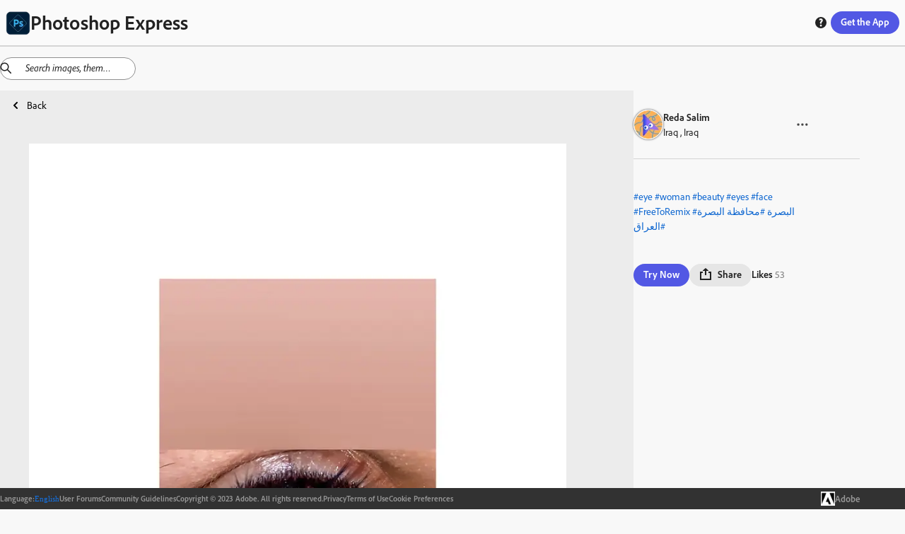

--- FILE ---
content_type: text/html; charset=utf-8
request_url: https://discover.photoshop.com/en/discover/category/all/6d2e7301-8160-413f-8dd4-1d575b3acf3e
body_size: 29027
content:
<!DOCTYPE html><html lang="en"><head><meta charSet="utf-8"/><meta name="viewport" content="width=device-width, initial-scale=1"/><link rel="stylesheet" href="/_next/static/css/b6911375481c2492.css" data-precedence="next"/><link rel="stylesheet" href="/_next/static/css/f6c279459453d3ee.css" data-precedence="next"/><link rel="stylesheet" href="/_next/static/css/72808e579d27ed8d.css" data-precedence="next"/><link rel="stylesheet" href="/_next/static/css/38f256a0b6e2bde1.css" data-precedence="next"/><link rel="stylesheet" href="/_next/static/css/316e2f29bf19882c.css" data-precedence="next"/><link rel="stylesheet" href="/_next/static/css/e62a681abd082011.css" data-precedence="next"/><link rel="stylesheet" href="/_next/static/css/4f70e0799f13eb12.css" data-precedence="next"/><link rel="stylesheet" href="/_next/static/css/5ab6e3ad22830563.css" data-precedence="next"/><link rel="stylesheet" href="/_next/static/css/1b8071c37c0a4895.css" data-precedence="next"/><link rel="stylesheet" href="/_next/static/css/ec9fbdb6ed52e15c.css" data-precedence="next"/><link rel="stylesheet" href="/_next/static/css/87117b9043dd9202.css" data-precedence="next"/><link rel="stylesheet" href="/_next/static/css/7c240a74283ce220.css" data-precedence="next"/><link rel="stylesheet" href="/_next/static/css/cd58ba8122a2198a.css" data-precedence="next"/><link rel="stylesheet" href="/_next/static/css/20947f3ef3e13a9a.css" data-precedence="next"/><link rel="stylesheet" href="/_next/static/css/ce0c3ece0966bd61.css" data-precedence="next"/><link rel="stylesheet" href="/_next/static/css/03f6ac2eb29ff958.css" data-precedence="next"/><link rel="stylesheet" href="/_next/static/css/e3394da6fe9b7e60.css" data-precedence="next"/><link rel="stylesheet" href="/_next/static/css/428e0f623d709823.css" data-precedence="next"/><link rel="stylesheet" href="/_next/static/css/0415a382a8431b43.css" data-precedence="next"/><link rel="stylesheet" href="/_next/static/css/dcd86d22990633c3.css" data-precedence="next"/><link rel="stylesheet" href="/_next/static/css/bb7778bfcb557349.css" data-precedence="next"/><link rel="preload" as="script" fetchPriority="low" href="/_next/static/chunks/webpack-a03fcc59c0c5fcff.js"/><script src="/_next/static/chunks/fd9d1056-48d5792375bfd7f6.js" async=""></script><script src="/_next/static/chunks/2117-6ff60a44850048d6.js" async=""></script><script src="/_next/static/chunks/main-app-fb757dbf2494d41f.js" async=""></script><script src="/_next/static/chunks/7870-f03e742b2afaacdd.js" async=""></script><script src="/_next/static/chunks/app/%5Blng%5D/(module)/discover/category/%5Ballcategories%5D/%5Bid%5D/loading-c0787cac5ee01b81.js" async=""></script><script src="/_next/static/chunks/app/%5Blng%5D/(module)/discover/category/%5Ballcategories%5D/loading-1bdc01f7fb5aeab9.js" async=""></script><script src="/_next/static/chunks/aaea2bcf-062b70996be5bc36.js" async=""></script><script src="/_next/static/chunks/861-b9f4fb18a9ae665c.js" async=""></script><script src="/_next/static/chunks/6253-da7b3c22acb2ba9a.js" async=""></script><script src="/_next/static/chunks/5804-dbb2c9cf4104ecff.js" async=""></script><script src="/_next/static/chunks/2957-aad63b91e36c12ea.js" async=""></script><script src="/_next/static/chunks/3973-f57f41b06210bb80.js" async=""></script><script src="/_next/static/chunks/1855-149a63cc835be8b9.js" async=""></script><script src="/_next/static/chunks/1476-0780d5740a744a00.js" async=""></script><script src="/_next/static/chunks/1096-49304fe4d6942db1.js" async=""></script><script src="/_next/static/chunks/400-64d2d85316798ff5.js" async=""></script><script src="/_next/static/chunks/6053-32bff4b58deb14ea.js" async=""></script><script src="/_next/static/chunks/413-91b3e6a6104f1d96.js" async=""></script><script src="/_next/static/chunks/app/%5Blng%5D/(module)/discover/category/%5Ballcategories%5D/%5Bid%5D/page-146b1161299b9cb5.js" async=""></script><script src="/_next/static/chunks/4213-7c81d09b5b9fa53a.js" async=""></script><script src="/_next/static/chunks/2878-72281f6d478708cd.js" async=""></script><script src="/_next/static/chunks/app/%5Blng%5D/(module)/layout-93d0028dc3a3490f.js" async=""></script><script src="/_next/static/chunks/9865-9e924bf1f719ba84.js" async=""></script><script src="/_next/static/chunks/app/%5Blng%5D/layout-85a4ca59ec4d952c.js" async=""></script><script src="/_next/static/chunks/app/%5Blng%5D/error-f12a0a4db4d34f55.js" async=""></script><link rel="preload" href="https://www.adobe.com/marketingtech/main.js" as="script"/><link rel="preload" href="https://www.adobe.com/etc.clientlibs/globalnav/clientlibs/base/polyfills.js" as="script"/><link rel="preload" href="https://www.adobe.com/etc.clientlibs/globalnav/clientlibs/base/privacy-standalone.js" as="script"/><link rel="shortcut icon" href="/psx.ico"/><meta name="google-site-verification" content="BmXvOLONhIq_r0mvvB6NllVNVACSjkKnjPumfiF5YM4"/><meta name="robots" content="noindex"/><title>Online Photoshop Express on web photo by Reda Salim | Adobe Photoshop Express</title><meta name="description" content="Explore online Photoshop Express on web photo filters by Reda Salim. This image edit has Eye Woman Beauty Eyes Face البصرة محافظة البصرة العراق Human"/><link rel="canonical" href="https://discover.photoshop.com/en/discover/category/all/6d2e7301-8160-413f-8dd4-1d575b3acf3e"/><meta property="og:title" content=" {author}. This image edit has Eye Woman Bea | Adobe Photoshop Express"/><meta property="og:description" content="Explore online Photoshop Express on web photo filters by Reda Salim. This image edit has Eye Woman Beauty Eyes Face البصرة محافظة البصرة العراق Human"/><meta property="og:image" content="https://cdn.cp.adobe.io/content/2/rendition/6d2e7301-8160-413f-8dd4-1d575b3acf3e/artwork/c0586fc4-cd47-47d1-9e75-8473aacbcbeb/version/0/format/jpg/dimension/width/size/400"/><meta property="og:image:width" content="400"/><meta property="og:image:type" content="image/jpg"/><meta property="og:type" content="website"/><meta name="twitter:card" content="summary_large_image"/><meta name="twitter:title" content=" {author}. This image edit has Eye Woman Bea | Adobe Photoshop Express"/><meta name="twitter:description" content="Explore online Photoshop Express on web photo filters by Reda Salim. This image edit has Eye Woman Beauty Eyes Face البصرة محافظة البصرة العراق Human"/><meta name="twitter:image" content="https://cdn.cp.adobe.io/content/2/rendition/6d2e7301-8160-413f-8dd4-1d575b3acf3e/artwork/c0586fc4-cd47-47d1-9e75-8473aacbcbeb/version/0/format/jpg/dimension/width/size/400"/><meta name="twitter:image:width" content="400"/><meta name="twitter:image:type" content="image/jpg"/><link rel="stylesheet" href="https://use.typekit.net/fpe6jqn.css"/> <script src="/_next/static/chunks/polyfills-42372ed130431b0a.js" noModule=""></script></head><body><div style="isolation:isolate;color-scheme:light" class="_t8qIa_spectrum kDKRXa_spectrum kDKRXa_i18nFontFamily YqfL3a_spectrum--light _1DrGeG_spectrum--large XhWg9q_spectrum XhWg9q_spectrum--dark XhWg9q_spectrum--darkest XhWg9q_spectrum--large XhWg9q_spectrum--light XhWg9q_spectrum--lightest XhWg9q_spectrum--medium" lang="en-US" dir="ltr"><div style="position:sticky;top:0px;z-index:11"><div style="border-bottom-color:var(--spectrum-alias-border-color-gray-300, var(--spectrum-legacy-color-gray-300, var(--spectrum-global-color-gray-300, var(--spectrum-semantic-gray-300-color-border))));border-bottom-width:var(--spectrum-alias-border-size-thick);padding-left:var(--spectrum-global-dimension-size-100, var(--spectrum-alias-size-100));padding-right:var(--spectrum-global-dimension-size-100, var(--spectrum-alias-size-100));position:sticky;top:0px;z-index:10;border-bottom-style:solid;box-sizing:border-box" class="app-bar_appBar__vbjSA"><div class="vi3c6W_flex" style="height:var(--spectrum-global-dimension-size-800, var(--spectrum-alias-size-800));align-items:center;justify-content:space-between"><div class="vi3c6W_flex" style="align-items:center"><a href="/"><div class="vi3c6W_flex" style="align-items:center;gap:var(--spectrum-global-dimension-size-100, var(--spectrum-alias-size-100))"><img alt="Photoshop Express Logo" loading="lazy" width="35" height="35" decoding="async" data-nimg="1" style="color:transparent" srcSet="/_next/image?url=%2F_next%2Fstatic%2Fmedia%2Fpsx.6b27d1cf.png&amp;w=48&amp;q=75 1x, /_next/image?url=%2F_next%2Fstatic%2Fmedia%2Fpsx.6b27d1cf.png&amp;w=96&amp;q=75 2x" src="/_next/image?url=%2F_next%2Fstatic%2Fmedia%2Fpsx.6b27d1cf.png&amp;w=96&amp;q=75"/><h1 style="display:none" hidden="">Photoshop Express</h1></div></a></div><div class="vi3c6W_flex" style="flex-direction:row;align-items:center;gap:var(--spectrum-global-dimension-size-100, var(--spectrum-alias-size-100))"><a href="/en/discover/category"><button style="display:none" class="o7Xu8a_spectrum-Button o7Xu8a_spectrum-BaseButton o7Xu8a_i18nFontFamily o7Xu8a_spectrum-FocusRing o7Xu8a_spectrum-FocusRing-ring" hidden="" type="button" tabindex="0" data-react-aria-pressable="true" id="react-aria-:Rpfkva:" data-variant="secondary" data-style="outline"><svg viewBox="0 0 36 36" id="react-aria-:RpfkvaH1:" class="wBx8DG_spectrum-Icon wBx8DG_spectrum-Icon--sizeS o7Xu8a_spectrum-Icon" focusable="false" aria-hidden="true" role="img"><path fill-rule="evenodd" d="M17,0A17,17,0,1,0,34,17,17,17,0,0,0,17,0ZM30.749,16H25.178a27.12,27.12,0,0,0-.853-6h4.547A13.676,13.676,0,0,1,30.749,16ZM27.438,8H23.7A14.681,14.681,0,0,0,21.5,3.96,13.864,13.864,0,0,1,27.438,8ZM16,18v6H11.732a24.81,24.81,0,0,1-.911-6Zm-5.179-2a24.81,24.81,0,0,1,.911-6H16v6ZM18,18h5.179a24.81,24.81,0,0,1-.911,6H18Zm0-2V10h4.268a24.81,24.81,0,0,1,.911,6Zm3.568-8H18V3.619C19.307,4.158,20.6,5.7,21.568,8ZM16,3.619V8H12.432C13.4,5.7,14.693,4.158,16,3.619Zm-3.5.341A14.681,14.681,0,0,0,10.305,8H6.562A13.864,13.864,0,0,1,12.5,3.96ZM5.128,10H9.675a27.12,27.12,0,0,0-.853,6H3.251A13.676,13.676,0,0,1,5.128,10ZM3.251,18H8.822a27.12,27.12,0,0,0,.853,6H5.128A13.676,13.676,0,0,1,3.251,18Zm3.311,8h3.743A14.681,14.681,0,0,0,12.5,30.04,13.864,13.864,0,0,1,6.562,26Zm5.87,0H16v4.381C14.693,29.842,13.4,28.3,12.432,26ZM18,30.381V26h3.568C20.6,28.3,19.307,29.842,18,30.381Zm3.5-.341A14.681,14.681,0,0,0,23.7,26h3.743A13.864,13.864,0,0,1,21.5,30.04ZM28.872,24H24.325a27.12,27.12,0,0,0,.853-6h5.571A13.676,13.676,0,0,1,28.872,24Z"></path></svg> <span role="none" id="react-aria-:RpfkvaH2:" class="o7Xu8a_spectrum-Button-label">Discover</span></button></a><div class="vi3c6W_flex" style="display:none;flex-direction:row;align-items:center;gap:var(--spectrum-global-dimension-size-100, var(--spectrum-alias-size-100))"><button class="o7Xu8a_spectrum-Button o7Xu8a_spectrum-BaseButton o7Xu8a_i18nFontFamily o7Xu8a_spectrum-FocusRing o7Xu8a_spectrum-FocusRing-ring help_buttonStyle__h5GJf" type="button" tabindex="0" data-react-aria-pressable="true" id="react-aria-:R79fkva:" data-variant="secondary" data-style="outline"><svg viewBox="0 0 36 36" id="react-aria-:R79fkvaH1:" class="wBx8DG_spectrum-Icon wBx8DG_spectrum-Icon--sizeS o7Xu8a_spectrum-Icon" focusable="false" aria-hidden="true" role="img"><path fill-rule="evenodd" d="M18,2A16,16,0,1,0,34,18,16,16,0,0,0,18,2Zm.047,26.876a2.69,2.69,0,1,1,0-5.375,2.62,2.62,0,0,1,2.8,2.67A2.581,2.581,0,0,1,18.047,28.876Zm3.566-12.818-.2.21c-.789.829-1.684,1.768-1.684,2.351a2.771,2.771,0,0,0,.359,1.348l.145.277-.113.429a.617.617,0,0,1-.567.378H16.871a.867.867,0,0,1-.65-.235,4.111,4.111,0,0,1-.845-2.525c0-1.677.934-2.714,2.225-4.15.2-.219.39-.42.575-.609.629-.651,1.013-1.071,1.013-1.515,0-.308,0-1.245-1.786-1.245a5.918,5.918,0,0,0-3.159.919.592.592,0,0,1-.653-.02l-.237-.169-.055-.443v-2.9a.879.879,0,0,1,.393-.819,8.275,8.275,0,0,1,4.3-1.1c3.291,0,5.5,2.117,5.5,5.272A6.131,6.131,0,0,1,21.613,16.058Z"></path></svg></button></div><button class="o7Xu8a_spectrum-Button o7Xu8a_spectrum-BaseButton o7Xu8a_i18nFontFamily o7Xu8a_spectrum-FocusRing o7Xu8a_spectrum-FocusRing-ring app-bar_headerButton__eekW7" type="button" tabindex="0" data-react-aria-pressable="true" id="react-aria-:R1pfkva:" data-variant="accent" data-style="fill"><div class="vi3c6W_flex" style="display:none"><svg viewBox="0 0 36 36" id="react-aria-:R1pfkvaH1:" class="wBx8DG_spectrum-Icon wBx8DG_spectrum-Icon--sizeS o7Xu8a_spectrum-Icon" focusable="false" aria-hidden="true" role="img"><path fill-rule="evenodd" d="M33,24H31a1,1,0,0,0-1,1v5H6V25a1,1,0,0,0-1-1H3a1,1,0,0,0-1,1v8a1,1,0,0,0,1,1H33a1,1,0,0,0,1-1V25A1,1,0,0,0,33,24Z"></path><path fill-rule="evenodd" d="M17.64941,26.85645a.4999.4999,0,0,0,.70118,0l7.4458-7.525A.785.785,0,0,0,26,18.80469.8.8,0,0,0,25.19824,18H20V3a1,1,0,0,0-1-1H17a1,1,0,0,0-1,1V18H10.80176A.8.8,0,0,0,10,18.80469a.785.785,0,0,0,.20361.52673Z"></path></svg><span role="none" id="react-aria-:R1pfkvaH2:" class="o7Xu8a_spectrum-Button-label">Get Photoshop Express</span></div><span role="none" id="react-aria-:R1pfkvaH2:" style="display:none" class="app-bar_get_the_apps__oPK3f o7Xu8a_spectrum-Button-label" hidden="">Get the App</span><span role="none" id="react-aria-:R1pfkvaH2:" class="o7Xu8a_spectrum-Button-label">Get the App</span></button></div></div></div></div><div class="vi3c6W_flex" style="flex-grow:1;flex-direction:column"><div style="position:relative"><div style="top:65px;z-index:10"><div></div></div><!--$--><!--$?--><template id="B:0"></template><div class="vi3c6W_flex" style="height:80vh;justify-content:center;align-items:center"><div class="iZc1lq_spectrum-CircleLoader iZc1lq_spectrum-CircleLoader--indeterminate iZc1lq_spectrum-CircleLoader--large" aria-label="Loading…" id="react-aria-:Rfrrrrqfnkva:" aria-valuemin="0" aria-valuemax="100" role="progressbar"><div class="iZc1lq_spectrum-CircleLoader-track"></div><div class="iZc1lq_spectrum-CircleLoader-fills"><div class="iZc1lq_spectrum-CircleLoader-fillMask1"><div class="iZc1lq_spectrum-CircleLoader-fillSubMask1" data-testid="fillSubMask1"><div class="iZc1lq_spectrum-CircleLoader-fill"></div></div></div><div class="iZc1lq_spectrum-CircleLoader-fillMask2"><div class="iZc1lq_spectrum-CircleLoader-fillSubMask2" data-testid="fillSubMask2"><div class="iZc1lq_spectrum-CircleLoader-fill"></div></div></div></div></div></div><!--/$--><!--/$--></div></div><div class="vi3c6W_flex footer_footer__feML_" style="position:relative;bottom:0px;left:0px;right:0px;z-index:10;align-items:center"><div class="vi3c6W_flex container footer_innerFooter__MHs_v" style="align-items:center;justify-content:center;gap:20px"><div class="vi3c6W_flex footer_innerFooter__MHs_v" style="align-items:center;justify-content:center;gap:20px"><div class="vi3c6W_flex" style="align-items:center;gap:5px"><h4> <!-- -->Language<!-- -->:</h4><button class="o7Xu8a_spectrum-ActionButton o7Xu8a_spectrum-BaseButton o7Xu8a_i18nFontFamily o7Xu8a_spectrum-FocusRing o7Xu8a_spectrum-FocusRing-ring o7Xu8a_spectrum-ActionButton--quiet LanguageSwitcher_langBtn__bJyEy" type="button" tabindex="0" aria-expanded="false" data-react-aria-pressable="true"><div class="LanguageSwitcher_languageInput__lb3em">English</div></button></div><a href="https://community.adobe.com/t5/photoshop-express/ct-p/ct-photoshop-express">User Forums</a><a href="https://www.photoshop.com/misc/psx-community-guidelines">Community Guidelines</a><span class="undefined undefined">Copyright © 2023 Adobe. All rights reserved.</span><a href="https://www.adobe.com/privacy.html">Privacy</a><a href="http://www.adobe.com/go/terms">Terms of Use</a><a id="openCookieModal" href="#">Cookie Preferences</a></div><a href="https://www.adobe.com/"><div class="vi3c6W_flex" style="align-items:center;gap:10px"><img alt="Adobe Logo" loading="lazy" width="50" height="50" decoding="async" data-nimg="1" class="footer_logo___d_IO" style="color:transparent" srcSet="/_next/image?url=%2F_next%2Fstatic%2Fmedia%2Fadobe-logo.12a17c4f.png&amp;w=64&amp;q=75 1x, /_next/image?url=%2F_next%2Fstatic%2Fmedia%2Fadobe-logo.12a17c4f.png&amp;w=128&amp;q=75 2x" src="/_next/image?url=%2F_next%2Fstatic%2Fmedia%2Fadobe-logo.12a17c4f.png&amp;w=128&amp;q=75"/><h3> Adobe </h3></div></a></div></div></div><script src="/_next/static/chunks/webpack-a03fcc59c0c5fcff.js" async=""></script><div hidden id="S:0"><template id="P:1"></template></div><script>(self.__next_f=self.__next_f||[]).push([0]);self.__next_f.push([2,null])</script><script>self.__next_f.push([1,"1:HL[\"/_next/static/css/b6911375481c2492.css\",\"style\"]\n2:HL[\"/_next/static/css/f6c279459453d3ee.css\",\"style\"]\n3:HL[\"/_next/static/css/72808e579d27ed8d.css\",\"style\"]\n4:HL[\"/_next/static/css/38f256a0b6e2bde1.css\",\"style\"]\n5:HL[\"/_next/static/css/316e2f29bf19882c.css\",\"style\"]\n6:HL[\"/_next/static/css/e62a681abd082011.css\",\"style\"]\n7:HL[\"/_next/static/css/4f70e0799f13eb12.css\",\"style\"]\n8:HL[\"/_next/static/css/5ab6e3ad22830563.css\",\"style\"]\n9:HL[\"/_next/static/css/1b8071c37c0a4895.css\",\"style\"]\na:HL[\"/_next/static/css/ec9fbdb6ed52e15c.css\",\"style\"]\nb:HL[\"/_next/static/css/87117b9043dd9202.css\",\"style\"]\nc:HL[\"/_next/static/css/7c240a74283ce220.css\",\"style\"]\nd:HL[\"/_next/static/css/cd58ba8122a2198a.css\",\"style\"]\ne:HL[\"/_next/static/css/20947f3ef3e13a9a.css\",\"style\"]\nf:HL[\"/_next/static/css/ce0c3ece0966bd61.css\",\"style\"]\n10:HL[\"/_next/static/css/03f6ac2eb29ff958.css\",\"style\"]\n11:HL[\"/_next/static/css/e3394da6fe9b7e60.css\",\"style\"]\n12:HL[\"/_next/static/css/428e0f623d709823.css\",\"style\"]\n13:HL[\"/_next/static/css/0415a382a8431b43.css\",\"style\"]\n14:HL[\"/_next/static/css/dcd86d22990633c3.css\",\"style\"]\n15:HL[\"/_next/static/css/bb7778bfcb557349.css\",\"style\"]\n"])</script><script>self.__next_f.push([1,"16:I[12846,[],\"\"]\n19:I[4707,[],\"\"]\n1d:I[36423,[],\"\"]\n1e:I[244,[\"7870\",\"static/chunks/7870-f03e742b2afaacdd.js\",\"2871\",\"static/chunks/app/%5Blng%5D/(module)/discover/category/%5Ballcategories%5D/%5Bid%5D/loading-c0787cac5ee01b81.js\"],\"default\"]\n1f:I[93009,[\"7870\",\"static/chunks/7870-f03e742b2afaacdd.js\",\"8670\",\"static/chunks/app/%5Blng%5D/(module)/discover/category/%5Ballcategories%5D/loading-1bdc01f7fb5aeab9.js\"],\"default\"]\n23:I[61060,[],\"\"]\n1a:[\"lng\",\"en\",\"d\"]\n1b:[\"allcategories\",\"all\",\"d\"]\n1c:[\"id\",\"6d2e7301-8160-413f-8dd4-1d575b3acf3e\",\"d\"]\n24:[]\n"])</script><script>self.__next_f.push([1,"0:[\"$\",\"$L16\",null,{\"buildId\":\"6LkwLrbvSShXPje6Nzn5Y\",\"assetPrefix\":\"\",\"urlParts\":[\"\",\"en\",\"discover\",\"category\",\"all\",\"6d2e7301-8160-413f-8dd4-1d575b3acf3e\"],\"initialTree\":[\"\",{\"children\":[[\"lng\",\"en\",\"d\"],{\"children\":[\"(module)\",{\"children\":[\"discover\",{\"children\":[\"category\",{\"children\":[[\"allcategories\",\"all\",\"d\"],{\"children\":[[\"id\",\"6d2e7301-8160-413f-8dd4-1d575b3acf3e\",\"d\"],{\"children\":[\"__PAGE__\",{}]}]}]}]}]}]},\"$undefined\",\"$undefined\",true]}],\"initialSeedData\":[\"\",{\"children\":[[\"lng\",\"en\",\"d\"],{\"children\":[\"(module)\",{\"children\":[\"discover\",{\"children\":[\"category\",{\"children\":[[\"allcategories\",\"all\",\"d\"],{\"children\":[[\"id\",\"6d2e7301-8160-413f-8dd4-1d575b3acf3e\",\"d\"],{\"children\":[\"__PAGE__\",{},[[\"$L17\",\"$L18\",[[\"$\",\"link\",\"0\",{\"rel\":\"stylesheet\",\"href\":\"/_next/static/css/428e0f623d709823.css\",\"precedence\":\"next\",\"crossOrigin\":\"$undefined\"}],[\"$\",\"link\",\"1\",{\"rel\":\"stylesheet\",\"href\":\"/_next/static/css/0415a382a8431b43.css\",\"precedence\":\"next\",\"crossOrigin\":\"$undefined\"}],[\"$\",\"link\",\"2\",{\"rel\":\"stylesheet\",\"href\":\"/_next/static/css/dcd86d22990633c3.css\",\"precedence\":\"next\",\"crossOrigin\":\"$undefined\"}],[\"$\",\"link\",\"3\",{\"rel\":\"stylesheet\",\"href\":\"/_next/static/css/bb7778bfcb557349.css\",\"precedence\":\"next\",\"crossOrigin\":\"$undefined\"}]]],null],null]},[null,[\"$\",\"$L19\",null,{\"parallelRouterKey\":\"children\",\"segmentPath\":[\"children\",\"$1a\",\"children\",\"(module)\",\"children\",\"discover\",\"children\",\"category\",\"children\",\"$1b\",\"children\",\"$1c\",\"children\"],\"error\":\"$undefined\",\"errorStyles\":\"$undefined\",\"errorScripts\":\"$undefined\",\"template\":[\"$\",\"$L1d\",null,{}],\"templateStyles\":\"$undefined\",\"templateScripts\":\"$undefined\",\"notFound\":\"$undefined\",\"notFoundStyles\":\"$undefined\"}]],[[\"$\",\"$L1e\",null,{}],[],[]]]},[null,[\"$\",\"$L19\",null,{\"parallelRouterKey\":\"children\",\"segmentPath\":[\"children\",\"$1a\",\"children\",\"(module)\",\"children\",\"discover\",\"children\",\"category\",\"children\",\"$1b\",\"children\"],\"error\":\"$undefined\",\"errorStyles\":\"$undefined\",\"errorScripts\":\"$undefined\",\"template\":[\"$\",\"$L1d\",null,{}],\"templateStyles\":\"$undefined\",\"templateScripts\":\"$undefined\",\"notFound\":\"$undefined\",\"notFoundStyles\":\"$undefined\"}]],[[\"$\",\"$L1f\",null,{}],[],[]]]},[null,[\"$\",\"$L19\",null,{\"parallelRouterKey\":\"children\",\"segmentPath\":[\"children\",\"$1a\",\"children\",\"(module)\",\"children\",\"discover\",\"children\",\"category\",\"children\"],\"error\":\"$undefined\",\"errorStyles\":\"$undefined\",\"errorScripts\":\"$undefined\",\"template\":[\"$\",\"$L1d\",null,{}],\"templateStyles\":\"$undefined\",\"templateScripts\":\"$undefined\",\"notFound\":\"$undefined\",\"notFoundStyles\":\"$undefined\"}]],null]},[null,[\"$\",\"$L19\",null,{\"parallelRouterKey\":\"children\",\"segmentPath\":[\"children\",\"$1a\",\"children\",\"(module)\",\"children\",\"discover\",\"children\"],\"error\":\"$undefined\",\"errorStyles\":\"$undefined\",\"errorScripts\":\"$undefined\",\"template\":[\"$\",\"$L1d\",null,{}],\"templateStyles\":\"$undefined\",\"templateScripts\":\"$undefined\",\"notFound\":\"$undefined\",\"notFoundStyles\":\"$undefined\"}]],null]},[[[[\"$\",\"link\",\"0\",{\"rel\":\"stylesheet\",\"href\":\"/_next/static/css/20947f3ef3e13a9a.css\",\"precedence\":\"next\",\"crossOrigin\":\"$undefined\"}],[\"$\",\"link\",\"1\",{\"rel\":\"stylesheet\",\"href\":\"/_next/static/css/ce0c3ece0966bd61.css\",\"precedence\":\"next\",\"crossOrigin\":\"$undefined\"}],[\"$\",\"link\",\"2\",{\"rel\":\"stylesheet\",\"href\":\"/_next/static/css/03f6ac2eb29ff958.css\",\"precedence\":\"next\",\"crossOrigin\":\"$undefined\"}],[\"$\",\"link\",\"3\",{\"rel\":\"stylesheet\",\"href\":\"/_next/static/css/e3394da6fe9b7e60.css\",\"precedence\":\"next\",\"crossOrigin\":\"$undefined\"}]],\"$L20\"],null],null]},[[[[\"$\",\"link\",\"0\",{\"rel\":\"stylesheet\",\"href\":\"/_next/static/css/b6911375481c2492.css\",\"precedence\":\"next\",\"crossOrigin\":\"$undefined\"}],[\"$\",\"link\",\"1\",{\"rel\":\"stylesheet\",\"href\":\"/_next/static/css/f6c279459453d3ee.css\",\"precedence\":\"next\",\"crossOrigin\":\"$undefined\"}],[\"$\",\"link\",\"2\",{\"rel\":\"stylesheet\",\"href\":\"/_next/static/css/72808e579d27ed8d.css\",\"precedence\":\"next\",\"crossOrigin\":\"$undefined\"}],[\"$\",\"link\",\"3\",{\"rel\":\"stylesheet\",\"href\":\"/_next/static/css/38f256a0b6e2bde1.css\",\"precedence\":\"next\",\"crossOrigin\":\"$undefined\"}],[\"$\",\"link\",\"4\",{\"rel\":\"stylesheet\",\"href\":\"/_next/static/css/316e2f29bf19882c.css\",\"precedence\":\"next\",\"crossOrigin\":\"$undefined\"}],[\"$\",\"link\",\"5\",{\"rel\":\"stylesheet\",\"href\":\"/_next/static/css/e62a681abd082011.css\",\"precedence\":\"next\",\"crossOrigin\":\"$undefined\"}],[\"$\",\"link\",\"6\",{\"rel\":\"stylesheet\",\"href\":\"/_next/static/css/4f70e0799f13eb12.css\",\"precedence\":\"next\",\"crossOrigin\":\"$undefined\"}],[\"$\",\"link\",\"7\",{\"rel\":\"stylesheet\",\"href\":\"/_next/static/css/5ab6e3ad22830563.css\",\"precedence\":\"next\",\"crossOrigin\":\"$undefined\"}],[\"$\",\"link\",\"8\",{\"rel\":\"stylesheet\",\"href\":\"/_next/static/css/1b8071c37c0a4895.css\",\"precedence\":\"next\",\"crossOrigin\":\"$undefined\"}],[\"$\",\"link\",\"9\",{\"rel\":\"stylesheet\",\"href\":\"/_next/static/css/ec9fbdb6ed52e15c.css\",\"precedence\":\"next\",\"crossOrigin\":\"$undefined\"}],[\"$\",\"link\",\"10\",{\"rel\":\"stylesheet\",\"href\":\"/_next/static/css/87117b9043dd9202.css\",\"precedence\":\"next\",\"crossOrigin\":\"$undefined\"}],[\"$\",\"link\",\"11\",{\"rel\":\"stylesheet\",\"href\":\"/_next/static/css/7c240a74283ce220.css\",\"precedence\":\"next\",\"crossOrigin\":\"$undefined\"}],[\"$\",\"link\",\"12\",{\"rel\":\"stylesheet\",\"href\":\"/_next/static/css/cd58ba8122a2198a.css\",\"precedence\":\"next\",\"crossOrigin\":\"$undefined\"}]],\"$L21\"],null],null]},[null,[\"$\",\"$L19\",null,{\"parallelRouterKey\":\"children\",\"segmentPath\":[\"children\"],\"error\":\"$undefined\",\"errorStyles\":\"$undefined\",\"errorScripts\":\"$undefined\",\"template\":[\"$\",\"$L1d\",null,{}],\"templateStyles\":\"$undefined\",\"templateScripts\":\"$undefined\",\"notFound\":[[\"$\",\"title\",null,{\"children\":\"404: This page could not be found.\"}],[\"$\",\"div\",null,{\"style\":{\"fontFamily\":\"system-ui,\\\"Segoe UI\\\",Roboto,Helvetica,Arial,sans-serif,\\\"Apple Color Emoji\\\",\\\"Segoe UI Emoji\\\"\",\"height\":\"100vh\",\"textAlign\":\"center\",\"display\":\"flex\",\"flexDirection\":\"column\",\"alignItems\":\"center\",\"justifyContent\":\"center\"},\"children\":[\"$\",\"div\",null,{\"children\":[[\"$\",\"style\",null,{\"dangerouslySetInnerHTML\":{\"__html\":\"body{color:#000;background:#fff;margin:0}.next-error-h1{border-right:1px solid rgba(0,0,0,.3)}@media (prefers-color-scheme:dark){body{color:#fff;background:#000}.next-error-h1{border-right:1px solid rgba(255,255,255,.3)}}\"}}],[\"$\",\"h1\",null,{\"className\":\"next-error-h1\",\"style\":{\"display\":\"inline-block\",\"margin\":\"0 20px 0 0\",\"padding\":\"0 23px 0 0\",\"fontSize\":24,\"fontWeight\":500,\"verticalAlign\":\"top\",\"lineHeight\":\"49px\"},\"children\":\"404\"}],[\"$\",\"div\",null,{\"style\":{\"display\":\"inline-block\"},\"children\":[\"$\",\"h2\",null,{\"style\":{\"fontSize\":14,\"fontWeight\":400,\"lineHeight\":\"49px\",\"margin\":0},\"children\":\"This page could not be found.\"}]}]]}]}]],\"notFoundStyles\":[]}]],null],\"couldBeIntercepted\":false,\"initialHead\":[null,\"$L22\"],\"globalErrorComponent\":\"$23\",\"missingSlots\":\"$W24\"}]\n"])</script><script>self.__next_f.push([1,"25:I[85973,[\"8218\",\"static/chunks/aaea2bcf-062b70996be5bc36.js\",\"7870\",\"static/chunks/7870-f03e742b2afaacdd.js\",\"861\",\"static/chunks/861-b9f4fb18a9ae665c.js\",\"6253\",\"static/chunks/6253-da7b3c22acb2ba9a.js\",\"5804\",\"static/chunks/5804-dbb2c9cf4104ecff.js\",\"2957\",\"static/chunks/2957-aad63b91e36c12ea.js\",\"3973\",\"static/chunks/3973-f57f41b06210bb80.js\",\"1855\",\"static/chunks/1855-149a63cc835be8b9.js\",\"1476\",\"static/chunks/1476-0780d5740a744a00.js\",\"1096\",\"static/chunks/1096-49304fe4d6942db1.js\",\"400\",\"static/chunks/400-64d2d85316798ff5.js\",\"6053\",\"static/chunks/6053-32bff4b58deb14ea.js\",\"413\",\"static/chunks/413-91b3e6a6104f1d96.js\",\"7524\",\"static/chunks/app/%5Blng%5D/(module)/discover/category/%5Ballcategories%5D/%5Bid%5D/page-146b1161299b9cb5.js\"],\"View\"]\n26:I[1779,[\"7870\",\"static/chunks/7870-f03e742b2afaacdd.js\",\"861\",\"static/chunks/861-b9f4fb18a9ae665c.js\",\"6253\",\"static/chunks/6253-da7b3c22acb2ba9a.js\",\"1476\",\"static/chunks/1476-0780d5740a744a00.js\",\"400\",\"static/chunks/400-64d2d85316798ff5.js\",\"4213\",\"static/chunks/4213-7c81d09b5b9fa53a.js\",\"2878\",\"static/chunks/2878-72281f6d478708cd.js\",\"4415\",\"static/chunks/app/%5Blng%5D/(module)/layout-93d0028dc3a3490f.js\"],\"default\"]\n27:I[88003,[\"7870\",\"static/chunks/7870-f03e742b2afaacdd.js\",\"861\",\"static/chunks/861-b9f4fb18a9ae665c.js\",\"6253\",\"static/chunks/6253-da7b3c22acb2ba9a.js\",\"5804\",\"static/chunks/5804-dbb2c9cf4104ecff.js\",\"3973\",\"static/chunks/3973-f57f41b06210bb80.js\",\"1096\",\"static/chunks/1096-49304fe4d6942db1.js\",\"4213\",\"static/chunks/4213-7c81d09b5b9fa53a.js\",\"9865\",\"static/chunks/9865-9e924bf1f719ba84.js\",\"9695\",\"static/chunks/app/%5Blng%5D/layout-85a4ca59ec4d952c.js\"],\"\"]\n28:I[85973,[\"8218\",\"static/chunks/aaea2bcf-062b70996be5bc36.js\",\"7870\",\"static/chunks/7870-f03e742b2afaacdd.js\",\"861\",\"static/chunks/861-b9f4fb18a9ae665c.js\",\"6253\",\"static/chunks/6253-da7b3c22acb2ba9a.js\",\"5804\",\"static/chunks/5804-dbb2c9cf4104ecff.js\",\"2957\",\"static/chunks/2957-aad63b91e36c12ea.js\",\"3973\",\"static/chunks/3973-f57f41b06210bb80.js\",\"1855\",\"static/chunks/1855-149a63cc835be8b9.js"])</script><script>self.__next_f.push([1,"\",\"1476\",\"static/chunks/1476-0780d5740a744a00.js\",\"1096\",\"static/chunks/1096-49304fe4d6942db1.js\",\"400\",\"static/chunks/400-64d2d85316798ff5.js\",\"6053\",\"static/chunks/6053-32bff4b58deb14ea.js\",\"413\",\"static/chunks/413-91b3e6a6104f1d96.js\",\"7524\",\"static/chunks/app/%5Blng%5D/(module)/discover/category/%5Ballcategories%5D/%5Bid%5D/page-146b1161299b9cb5.js\"],\"Provider\"]\n29:I[85973,[\"8218\",\"static/chunks/aaea2bcf-062b70996be5bc36.js\",\"7870\",\"static/chunks/7870-f03e742b2afaacdd.js\",\"861\",\"static/chunks/861-b9f4fb18a9ae665c.js\",\"6253\",\"static/chunks/6253-da7b3c22acb2ba9a.js\",\"5804\",\"static/chunks/5804-dbb2c9cf4104ecff.js\",\"2957\",\"static/chunks/2957-aad63b91e36c12ea.js\",\"3973\",\"static/chunks/3973-f57f41b06210bb80.js\",\"1855\",\"static/chunks/1855-149a63cc835be8b9.js\",\"1476\",\"static/chunks/1476-0780d5740a744a00.js\",\"1096\",\"static/chunks/1096-49304fe4d6942db1.js\",\"400\",\"static/chunks/400-64d2d85316798ff5.js\",\"6053\",\"static/chunks/6053-32bff4b58deb14ea.js\",\"413\",\"static/chunks/413-91b3e6a6104f1d96.js\",\"7524\",\"static/chunks/app/%5Blng%5D/(module)/discover/category/%5Ballcategories%5D/%5Bid%5D/page-146b1161299b9cb5.js\"],\"defaultTheme\"]\n2a:I[24644,[\"7870\",\"static/chunks/7870-f03e742b2afaacdd.js\",\"861\",\"static/chunks/861-b9f4fb18a9ae665c.js\",\"6253\",\"static/chunks/6253-da7b3c22acb2ba9a.js\",\"5804\",\"static/chunks/5804-dbb2c9cf4104ecff.js\",\"3973\",\"static/chunks/3973-f57f41b06210bb80.js\",\"1096\",\"static/chunks/1096-49304fe4d6942db1.js\",\"4213\",\"static/chunks/4213-7c81d09b5b9fa53a.js\",\"9865\",\"static/chunks/9865-9e924bf1f719ba84.js\",\"9695\",\"static/chunks/app/%5Blng%5D/layout-85a4ca59ec4d952c.js\"],\"default\"]\n2b:I[81373,[\"7870\",\"static/chunks/7870-f03e742b2afaacdd.js\",\"861\",\"static/chunks/861-b9f4fb18a9ae665c.js\",\"6253\",\"static/chunks/6253-da7b3c22acb2ba9a.js\",\"5804\",\"static/chunks/5804-dbb2c9cf4104ecff.js\",\"3973\",\"static/chunks/3973-f57f41b06210bb80.js\",\"1096\",\"static/chunks/1096-49304fe4d6942db1.js\",\"4213\",\"static/chunks/4213-7c81d09b5b9fa53a.js\",\"9865\",\"static/chunks/9865-9e924bf1f719ba84.js\",\"9695\",\"static/chunks/app/%5Blng%5D/layout-85a"])</script><script>self.__next_f.push([1,"4ca59ec4d952c.js\"],\"default\"]\n2c:I[85973,[\"8218\",\"static/chunks/aaea2bcf-062b70996be5bc36.js\",\"7870\",\"static/chunks/7870-f03e742b2afaacdd.js\",\"861\",\"static/chunks/861-b9f4fb18a9ae665c.js\",\"6253\",\"static/chunks/6253-da7b3c22acb2ba9a.js\",\"5804\",\"static/chunks/5804-dbb2c9cf4104ecff.js\",\"2957\",\"static/chunks/2957-aad63b91e36c12ea.js\",\"3973\",\"static/chunks/3973-f57f41b06210bb80.js\",\"1855\",\"static/chunks/1855-149a63cc835be8b9.js\",\"1476\",\"static/chunks/1476-0780d5740a744a00.js\",\"1096\",\"static/chunks/1096-49304fe4d6942db1.js\",\"400\",\"static/chunks/400-64d2d85316798ff5.js\",\"6053\",\"static/chunks/6053-32bff4b58deb14ea.js\",\"413\",\"static/chunks/413-91b3e6a6104f1d96.js\",\"7524\",\"static/chunks/app/%5Blng%5D/(module)/discover/category/%5Ballcategories%5D/%5Bid%5D/page-146b1161299b9cb5.js\"],\"Flex\"]\n2d:I[67041,[\"4948\",\"static/chunks/app/%5Blng%5D/error-f12a0a4db4d34f55.js\"],\"default\"]\n2e:I[51096,[\"7870\",\"static/chunks/7870-f03e742b2afaacdd.js\",\"861\",\"static/chunks/861-b9f4fb18a9ae665c.js\",\"6253\",\"static/chunks/6253-da7b3c22acb2ba9a.js\",\"5804\",\"static/chunks/5804-dbb2c9cf4104ecff.js\",\"3973\",\"static/chunks/3973-f57f41b06210bb80.js\",\"1096\",\"static/chunks/1096-49304fe4d6942db1.js\",\"4213\",\"static/chunks/4213-7c81d09b5b9fa53a.js\",\"9865\",\"static/chunks/9865-9e924bf1f719ba84.js\",\"9695\",\"static/chunks/app/%5Blng%5D/layout-85a4ca59ec4d952c.js\"],\"default\"]\n20:[\"$\",\"div\",null,{\"style\":{\"position\":\"relative\"},\"children\":[[\"$\",\"$L25\",null,{\"top\":65,\"zIndex\":10,\"children\":[\"$\",\"$L26\",null,{}]}],[\"$\",\"$L19\",null,{\"parallelRouterKey\":\"children\",\"segmentPath\":[\"children\",\"$1a\",\"children\",\"(module)\",\"children\"],\"error\":\"$undefined\",\"errorStyles\":\"$undefined\",\"errorScripts\":\"$undefined\",\"template\":[\"$\",\"$L1d\",null,{}],\"templateStyles\":\"$undefined\",\"templateScripts\":\"$undefined\",\"notFound\":\"$undefined\",\"notFoundStyles\":\"$undefined\"}]]}]\n"])</script><script>self.__next_f.push([1,"21:[\"$\",\"html\",null,{\"lang\":\"en\",\"children\":[[\"$\",\"head\",null,{\"children\":[[\"$\",\"link\",null,{\"rel\":\"shortcut icon\",\"href\":\"/psx.ico\"}],[\"$\",\"link\",null,{\"rel\":\"stylesheet\",\"href\":\"https://use.typekit.net/fpe6jqn.css\"}],[\"$\",\"meta\",null,{\"name\":\"google-site-verification\",\"content\":\"BmXvOLONhIq_r0mvvB6NllVNVACSjkKnjPumfiF5YM4\"}],[\"$\",\"meta\",null,{\"name\":\"robots\",\"content\":\"noindex\"}],\" \"]}],[\"$\",\"body\",null,{\"children\":[[\"$\",\"$L27\",null,{\"id\":\"show-banner\",\"strategy\":\"afterInteractive\",\"children\":\"\\n              (function(b,r,a,n,c,h,_,s,d,k){if(!b[n]||!b[n]._q){for(;s\u003c_.length;)c(h,_[s++]);d=r.createElement(a);d.async=1;d.src=\\\"https://cdn.branch.io/branch-latest.min.js\\\";k=r.getElementsByTagName(a)[0];k.parentNode.insertBefore(d,k);b[n]=h}})(window,document,\\\"script\\\",\\\"branch\\\",function(b,r){b[r]=function(){b._q.push([r,arguments])}},{_q:[],_v:1},\\\"addListener applyCode autoAppIndex banner closeBanner closeJourney creditHistory credits data deepview deepviewCta first getCode init link logout redeem referrals removeListener sendSMS setBranchViewData setIdentity track validateCode trackCommerceEvent logEvent disableTracking qrCode\\\".split(\\\" \\\"), 0);\\n              branch.init('key_live_fhPo4Nlbi7AIL5ltTMYpxllnxvljUYEs');\\n            \\n            \"}],[\"$\",\"$L27\",null,{\"id\":\"analyticsjs\",\"strategy\":\"afterInteractive\",\"src\":\"https://www.adobe.com/marketingtech/main.js\",\"type\":\"text/javascript\"}],[\"$\",\"$L27\",null,{\"id\":\"show-banner-demo\",\"strategy\":\"afterInteractive\",\"children\":[\"(window.marketingtech = {\\n              adobe : {\\n                  launch : {\\n                      property : 'global',\\n                      environment : 'production'\\n                  },\\n                  analytics : {\\n                      additionalAccounts : 'adcadbpsxweb'\\n                  },\\n                  target : false,\\n                  audienceManager : false\\n              }\\n            }  \\n          )\",\";\"]}],[\"$\",\"$L27\",null,{\"id\":\"oneTrustPollyfills\",\"strategy\":\"afterInteractive\",\"src\":\"https://www.adobe.com/etc.clientlibs/globalnav/clientlibs/base/polyfills.js\",\"type\":\"text/javascript\"}],[\"$\",\"$L27\",null,{\"id\":\"oneTrust\",\"strategy\":\"afterInteractive\",\"src\":\"https://www.adobe.com/etc.clientlibs/globalnav/clientlibs/base/privacy-standalone.js\",\"type\":\"text/javascript\"}],[\"$\",\"$L27\",null,{\"id\":\"fedsConfig\",\"children\":[\"\\n                window.fedsConfig = {\\n                    privacy: {\\n                        otDomainId: '05f52f3c-734d-4a20-9044-9c251e6bf099',\\n                        footerLinkSelector: '#openCookieModal'\\n                    }\\n            }\",\";\"]}],[\"$\",\"$L28\",null,{\"theme\":\"$29\",\"children\":[\"$\",\"$L2a\",null,{\"locale\":\"en\",\"messages\":{\"photos_for_inspiration\":\"Photos for inspiration\",\"get_the_app\":\"Get the App\",\"view_more\":\"View more\",\"try_now\":\"Try Now\",\"share\":\"Share\",\"similar_images\":\"Similar Images\",\"language\":\"Language\",\"user_forums\":\"User Forums\",\"community_guidelines\":\"Community Guidelines\",\"privacy\":\"Privacy\",\"terms_of_use\":\"Terms of Use\",\"cookie_preferences\":\"Cookie Preferences\",\"banner_heading\":\"Download\",\"banner_line1\":\"Unleash your creativity with Photoshop Express! This powerful photo editing app lets you easily enhance, fix, and share your photos.\",\"banner_line2\":\"Create and edit images that make an impression.\",\"banner_line3\":\"One-touch transformations.\",\"banner_line4\":\"Retouch for instant style.\",\"banner_line5\":\"Open the camera app from your phone and Scan the QR code to download the Photoshop Express app.\",\"search_placeholder\":\"Search images, themes, stickers, and more.\",\"unleash_creativity\":\"Unleash Your Creativity\",\"do_Not_Sell_My_Info\":\"Do not sell or share my personal information\",\"all\":\"All\",\"memes\":\"Memes\",\"freetoremix\":\"Freetoremix\",\"nature\":\"Nature\",\"landscape\":\"Landscape\",\"travel\":\"Travel\",\"lifestyle\":\"Lifestyle\",\"entertainment\":\"Entertainment\",\"buildings\":\"Buildings\",\"flowers\":\"Flowers\",\"fashion\":\"Fashion\",\"food\":\"Food\",\"animals\":\"Animals\",\"sports\":\"Sports\",\"no_result\":\"No results\",\"try_another_search\":\"Try another search\",\"photos_of\":\"Photos of\",\"for_inspiration\":\"for inspiration\",\"like_Count\":\"Likes\",\"homeScreen\":{\"basic_heal\":\"primary care\",\"workflow\":\"Workflows\",\"feature\":\"Features\",\"workflows_heading\":\"We have got some exciting stuff!\",\"features_heading\":\"We've got exciting features!\",\"download_photoshop_express\":\"Download Photoshop Express\",\"try_photoshop_express_today_link\":\"Try Photoshop Express Today!\",\"features\":{\"looks\":{\"title\":\"looks\",\"heading\":\"Get into the looks!\",\"subHeading\":\"Choose from a variety of eye-catching preset looks from Matte to Retro. Tap through and let Photoshop Express work its magic, and adjust to make them just right for you\"},\"split_tone\":{\"title\":\"Split-Tone\",\"heading\":\"Electrifying color duos\",\"subHeading\":\"The Split Tone tool lets you select colors to achieve a stunning gradient look on your photos. Use the two color selectors to find which colors you like for highlights and shadows.\"},\"blur\":{\"title\":\"Blur\",\"heading\":\"Maintain some mystery\",\"subHeading\":\"Blur out your photos or use the advanced option to choose between your subject and background to control the focal point. Slide to adjust blur intensity\"},\"vignette\":{\"title\":\"Vignette\",\"heading\":\"Set the mood\",\"subHeading\":\"Add framing that brings dramatic focus to your photos. Adjust the Vignette settings and create unique outlines for your pictures\"},\"basic_heal\":{\"title\":\"Basic Heal\",\"heading\":\"Heal, conceal, and touch up\",\"subHeading\":\"Our basic Heal feature smooths out areas to give you a quick and easy touch up. The Clone Stamp can enhance your photos by healing blemishes, airbrush, blending texture, and more. Zoom in and get to work!\"},\"crop\":{\"title\":\"Crop\",\"heading\":\"Get the right fit\",\"subHeading\":\"Manually crop your photos or select one of our preset aspects to ensure your photos are correct for every timeline, project, or profile. Explore the crop options, select what you need, and even enhance them with our teeth whitener for that perfect smile\"},\"replace_eyes\":{\"title\":\"Replace-Eyes\",\"heading\":\"Did you blink?\",\"subHeading\":\"Correct those closed-eye and mid-blink photos with the Replace Eye and red eye corrector feature. Swipe through the different eye options to find which one suits you best. Or try it just for fun\"},\"stickers\":{\"title\":\"Stickers\",\"heading\":\"Put a stamp on it\",\"subHeading\":\"We've got sticker options galore. Swipe through our collection and place any sticker you need to bring more character to your creations. Start by selecting a category\"},\"skin_smoothing\":{\"title\":\"Skin Smoothing\",\"heading\":\"Get the flawless skin look\",\"subHeading\":\"Tap into the smooth or smoother options for automatic skin smoothing. If you’re only looking to smooth some areas, manually touch to smooth anywhere on your photo and adjust with brush size refinement and the eraser tool for precision\"},\"patch_heal\":{\"title\":\"Patch Heal\",\"heading\":\"Tidy up your background\",\"subHeading\":\"Use the Patch Heal tool to erase any unwanted objects from your photo and achieve that clean background look\"},\"heal_tilt_face\":{\"title\":\"Head Tilt-Face\",\"heading\":\"Tilt a little this way\",\"subHeading\":\"Adjust your head tilt in our Face Retouch tools. You can slide to adjust width, placement, and rotate to get the perfect tilt angle. Test out the detailed Face Retouch options\"},\"makeup_lips\":{\"title\":\"Makeup Lips\",\"heading\":\"Digital makeup touch ups\",\"subHeading\":\"Apply lipstick colors with our Makeup Retouch tool. Select a color and refine your lip shape to get the perfect lipstick application. Try on your favorite shade!\"},\"twril\":{\"title\":\"Twril\",\"heading\":\"In a whirl\",\"subHeading\":\"When an element of your photo needs a slight adjustment give it a tilt with the Twirl tool. Achieve a perfectly symmetrical background or take it a creative step further and use it to get the liquify effect! Drag the slider to see what Twirl can do\"},\"faceaware_liquify_lips_smile\":{\"title\":\"FaceAware Liquify-lips Smile\",\"heading\":\"Add a smile\",\"subHeading\":\"Our Face Retouch options allow you to make detailed edits to your facial features. Tap the lip edits and try adding (or softening) a smile using the slider\"},\"draw\":{\"title\":\"Draw\",\"heading\":\"Get Artistic\",\"subHeading\":\"Tap into your inner artist and create stunning artwork on your pictures by adding your own doodles. Select a preset or create your own brush and get creative!\"},\"cutout\":{\"title\":\"Cutout\",\"heading\":\"Customize your background\",\"subHeading\":\"Cut out the subject of your photo and replace your background with color, gradient, pattern, or a new photo! Select subjects to cut out and add layers to test it out\"},\"domo_cutout\":{\"title\":\"DOMO-Cutout\",\"heading\":\"Transform your photos background editor\",\"subHeading\":\"Change your background, rearrange subjects, and add layers, all in the Combine Photos workflow. Try the features and completely transform your pictures with ease\"},\"themes\":{\"title\":\"Themes\",\"heading\":\"What is the vibe?\",\"subHeading\":\"Select one of our various themes to generate unique, creative graphics including photo collage, instagram collage. Customize them to your liking by playing with stickers, adding overlays, and creating your own text and. Explore the categories, share photos and get started\"},\"layouts\":{\"title\":\"Layouts\",\"heading\":\"Lay it all out\",\"subHeading\":\"Select the photos for your collage and choose from a fun variety of classic, grid, and freestyle auto-generated layouts\"},\"scrapbook\":{\"title\":\"Scrapbook\",\"heading\":\"Feed-worthy moodboards\",\"subHeading\":\"We'll work our magic by cutting out the subjects of your photos, and you can show off your creativity by customizing the rest! Add stickers, text, a background, and more\"}},\"workflows\":{\"photo_editor\":{\"title\":\"Photo Editor\",\"heading\":\"Elevate Your Photography\",\"subHeading\":\"Discover an Intuitive Photo Editor Workflow. Import, Enhance, and Transform Your Images Effortlessly. Explore Filters, Retouching, and Sharing Tools for Stunning Results\"},\"face_retouch\":{\"title\":\"Face Retouch\",\"heading\":\"Flawless Beauty, Effortlessly Achieved\",\"subHeading\":\"Photoshop Express Face Retouch Workflow. Refine Skin, Remove Blemishes, Portrait and Enhance Features with Precision. Unveil Your Best Self in Every Shot\"},\"combine_photos\":{\"title\":\"Combine Photos\",\"heading\":\"Seamlessly Merge creations\",\"subHeading\":\"Create Professional Stunning Compositions with Easy Import, Layering, and Blending. Craft Unique Visual Narratives Effortlessly\"},\"collage\":{\"title\":\"Collage\",\"heading\":\"Craft Your Collage Masterpiece\",\"subHeading\":\"Explore the Photoshop Express Collage Workflow. Seamlessly Arrange, Layer, and Blend Photos for Captivating Visual Stories\"},\"camera\":{\"title\":\"Camera\",\"heading\":\"Capture, Enhance, Excel\",\"subHeading\":\"Unveil the Photoshop Express Camera Workflow. Elevate Your Photography Game with Real-time Filters, Precise Controls, and Instant Enhancements\"}}},\"discover\":\"Discover\",\"get_photoshop_express\":\"Get Photoshop Express\",\"report\":\"Report\",\"report_abuse_Title\":\"Report Abuse\",\"report_abuse_line1\":\"If you feel that this content violates the\",\"report_abuse_line1_link\":\"Terms of Use,\",\"report_abuse_line1_content\":\"you may report this content by filling out this quick form.\",\"report_abuse_sub_heading1\":\"What is your contact information?\",\"report_abuse_sub_heading2\":\"We require you to provide this information in case we need to contact you when processing this report.\",\"report_abuse_your_name\":\"Your name:\",\"report_abuse_your_email_address\":\"Your email address:\",\"report_abuse_heading1\":\"You are reporting:\",\"report_abuse_line2\":\"A Photoshop Express Discover post\",\"report_abuse_line3\":\"Report Reason\",\"report_abuse_option1\":\"Defamation\",\"report_abuse_option2\":\"Racist or hate material\",\"report_abuse_option3\":\"Trademark infringement\",\"report_abuse_option4\":\"Sexually explicit material\",\"report_abuse_option5\":\"Offensive content\",\"report_abuse_option6\":\"Other\",\"report_abuse_line4\":\"To report a copyright violation, please follow the DMCA section in the Terms of Use.\",\"report_abuse_heading2\":\"Additional Information\",\"report_abuse_submit\":\"Submit\",\"back\":\"Back\",\"edits\":\"Edits\",\"following\":\"Following\",\"followers\":\"Followers\"},\"children\":[[\"$\",\"$L25\",null,{\"position\":\"sticky\",\"top\":0,\"zIndex\":11,\"children\":[\"$\",\"$L2b\",null,{}]}],[\"$\",\"$L2c\",null,{\"direction\":\"column\",\"flexGrow\":1,\"children\":[\"$\",\"$L19\",null,{\"parallelRouterKey\":\"children\",\"segmentPath\":[\"children\",\"$1a\",\"children\"],\"error\":\"$2d\",\"errorStyles\":[],\"errorScripts\":[],\"template\":[\"$\",\"$L1d\",null,{}],\"templateStyles\":\"$undefined\",\"templateScripts\":\"$undefined\",\"notFound\":\"$undefined\",\"notFoundStyles\":\"$undefined\"}]}],[\"$\",\"$L2e\",null,{}]]}]}]]}]]}]\n"])</script><script>self.__next_f.push([1,"22:[[\"$\",\"meta\",\"0\",{\"name\":\"viewport\",\"content\":\"width=device-width, initial-scale=1\"}],[\"$\",\"meta\",\"1\",{\"charSet\":\"utf-8\"}],[\"$\",\"title\",\"2\",{\"children\":\"Online Photoshop Express on web photo by Reda Salim | Adobe Photoshop Express\"}],[\"$\",\"meta\",\"3\",{\"name\":\"description\",\"content\":\"Explore online Photoshop Express on web photo filters by Reda Salim. This image edit has Eye Woman Beauty Eyes Face البصرة محافظة البصرة العراق Human\"}],[\"$\",\"link\",\"4\",{\"rel\":\"canonical\",\"href\":\"https://discover.photoshop.com/en/discover/category/all/6d2e7301-8160-413f-8dd4-1d575b3acf3e\"}],[\"$\",\"meta\",\"5\",{\"property\":\"og:title\",\"content\":\" {author}. This image edit has Eye Woman Bea | Adobe Photoshop Express\"}],[\"$\",\"meta\",\"6\",{\"property\":\"og:description\",\"content\":\"Explore online Photoshop Express on web photo filters by Reda Salim. This image edit has Eye Woman Beauty Eyes Face البصرة محافظة البصرة العراق Human\"}],[\"$\",\"meta\",\"7\",{\"property\":\"og:image\",\"content\":\"https://cdn.cp.adobe.io/content/2/rendition/6d2e7301-8160-413f-8dd4-1d575b3acf3e/artwork/c0586fc4-cd47-47d1-9e75-8473aacbcbeb/version/0/format/jpg/dimension/width/size/400\"}],[\"$\",\"meta\",\"8\",{\"property\":\"og:image:width\",\"content\":\"400\"}],[\"$\",\"meta\",\"9\",{\"property\":\"og:image:type\",\"content\":\"image/jpg\"}],[\"$\",\"meta\",\"10\",{\"property\":\"og:type\",\"content\":\"website\"}],[\"$\",\"meta\",\"11\",{\"name\":\"twitter:card\",\"content\":\"summary_large_image\"}],[\"$\",\"meta\",\"12\",{\"name\":\"twitter:title\",\"content\":\" {author}. This image edit has Eye Woman Bea | Adobe Photoshop Express\"}],[\"$\",\"meta\",\"13\",{\"name\":\"twitter:description\",\"content\":\"Explore online Photoshop Express on web photo filters by Reda Salim. This image edit has Eye Woman Beauty Eyes Face البصرة محافظة البصرة العراق Human\"}],[\"$\",\"meta\",\"14\",{\"name\":\"twitter:image\",\"content\":\"https://cdn.cp.adobe.io/content/2/rendition/6d2e7301-8160-413f-8dd4-1d575b3acf3e/artwork/c0586fc4-cd47-47d1-9e75-8473aacbcbeb/version/0/format/jpg/dimension/width/size/400\"}],[\"$\",\"meta\",\"15\",{\"name\":\"twitter:image:width\",\"content\":\"400\"}],[\"$\",\"meta\",\"16\",{\"name\":\"twitter:image:type\",\"content\":\"image/jpg\"}]]\n"])</script><script>self.__next_f.push([1,"17:null\n"])</script><script>self.__next_f.push([1,"2f:I[7037,[\"8218\",\"static/chunks/aaea2bcf-062b70996be5bc36.js\",\"7870\",\"static/chunks/7870-f03e742b2afaacdd.js\",\"861\",\"static/chunks/861-b9f4fb18a9ae665c.js\",\"6253\",\"static/chunks/6253-da7b3c22acb2ba9a.js\",\"5804\",\"static/chunks/5804-dbb2c9cf4104ecff.js\",\"2957\",\"static/chunks/2957-aad63b91e36c12ea.js\",\"3973\",\"static/chunks/3973-f57f41b06210bb80.js\",\"1855\",\"static/chunks/1855-149a63cc835be8b9.js\",\"1476\",\"static/chunks/1476-0780d5740a744a00.js\",\"1096\",\"static/chunks/1096-49304fe4d6942db1.js\",\"400\",\"static/chunks/400-64d2d85316798ff5.js\",\"6053\",\"static/chunks/6053-32bff4b58deb14ea.js\",\"413\",\"static/chunks/413-91b3e6a6104f1d96.js\",\"7524\",\"static/chunks/app/%5Blng%5D/(module)/discover/category/%5Ballcategories%5D/%5Bid%5D/page-146b1161299b9cb5.js\"],\"default\"]\n30:I[85973,[\"8218\",\"static/chunks/aaea2bcf-062b70996be5bc36.js\",\"7870\",\"static/chunks/7870-f03e742b2afaacdd.js\",\"861\",\"static/chunks/861-b9f4fb18a9ae665c.js\",\"6253\",\"static/chunks/6253-da7b3c22acb2ba9a.js\",\"5804\",\"static/chunks/5804-dbb2c9cf4104ecff.js\",\"2957\",\"static/chunks/2957-aad63b91e36c12ea.js\",\"3973\",\"static/chunks/3973-f57f41b06210bb80.js\",\"1855\",\"static/chunks/1855-149a63cc835be8b9.js\",\"1476\",\"static/chunks/1476-0780d5740a744a00.js\",\"1096\",\"static/chunks/1096-49304fe4d6942db1.js\",\"400\",\"static/chunks/400-64d2d85316798ff5.js\",\"6053\",\"static/chunks/6053-32bff4b58deb14ea.js\",\"413\",\"static/chunks/413-91b3e6a6104f1d96.js\",\"7524\",\"static/chunks/app/%5Blng%5D/(module)/discover/category/%5Ballcategories%5D/%5Bid%5D/page-146b1161299b9cb5.js\"],\"Grid\"]\n31:I[2272,[\"8218\",\"static/chunks/aaea2bcf-062b70996be5bc36.js\",\"7870\",\"static/chunks/7870-f03e742b2afaacdd.js\",\"861\",\"static/chunks/861-b9f4fb18a9ae665c.js\",\"6253\",\"static/chunks/6253-da7b3c22acb2ba9a.js\",\"5804\",\"static/chunks/5804-dbb2c9cf4104ecff.js\",\"2957\",\"static/chunks/2957-aad63b91e36c12ea.js\",\"3973\",\"static/chunks/3973-f57f41b06210bb80.js\",\"1855\",\"static/chunks/1855-149a63cc835be8b9.js\",\"1476\",\"static/chunks/1476-0780d5740a744a00.js\",\"1096\",\"static/chunks/1096-49304fe4d6942db1.js\",\"400\",\"static/chunks/400-64d2d8"])</script><script>self.__next_f.push([1,"5316798ff5.js\",\"6053\",\"static/chunks/6053-32bff4b58deb14ea.js\",\"413\",\"static/chunks/413-91b3e6a6104f1d96.js\",\"7524\",\"static/chunks/app/%5Blng%5D/(module)/discover/category/%5Ballcategories%5D/%5Bid%5D/page-146b1161299b9cb5.js\"],\"default\"]\n32:I[65441,[\"8218\",\"static/chunks/aaea2bcf-062b70996be5bc36.js\",\"7870\",\"static/chunks/7870-f03e742b2afaacdd.js\",\"861\",\"static/chunks/861-b9f4fb18a9ae665c.js\",\"6253\",\"static/chunks/6253-da7b3c22acb2ba9a.js\",\"5804\",\"static/chunks/5804-dbb2c9cf4104ecff.js\",\"2957\",\"static/chunks/2957-aad63b91e36c12ea.js\",\"3973\",\"static/chunks/3973-f57f41b06210bb80.js\",\"1855\",\"static/chunks/1855-149a63cc835be8b9.js\",\"1476\",\"static/chunks/1476-0780d5740a744a00.js\",\"1096\",\"static/chunks/1096-49304fe4d6942db1.js\",\"400\",\"static/chunks/400-64d2d85316798ff5.js\",\"6053\",\"static/chunks/6053-32bff4b58deb14ea.js\",\"413\",\"static/chunks/413-91b3e6a6104f1d96.js\",\"7524\",\"static/chunks/app/%5Blng%5D/(module)/discover/category/%5Ballcategories%5D/%5Bid%5D/page-146b1161299b9cb5.js\"],\"default\"]\n5a:I[72417,[\"8218\",\"static/chunks/aaea2bcf-062b70996be5bc36.js\",\"7870\",\"static/chunks/7870-f03e742b2afaacdd.js\",\"861\",\"static/chunks/861-b9f4fb18a9ae665c.js\",\"6253\",\"static/chunks/6253-da7b3c22acb2ba9a.js\",\"5804\",\"static/chunks/5804-dbb2c9cf4104ecff.js\",\"2957\",\"static/chunks/2957-aad63b91e36c12ea.js\",\"3973\",\"static/chunks/3973-f57f41b06210bb80.js\",\"1855\",\"static/chunks/1855-149a63cc835be8b9.js\",\"1476\",\"static/chunks/1476-0780d5740a744a00.js\",\"1096\",\"static/chunks/1096-49304fe4d6942db1.js\",\"400\",\"static/chunks/400-64d2d85316798ff5.js\",\"6053\",\"static/chunks/6053-32bff4b58deb14ea.js\",\"413\",\"static/chunks/413-91b3e6a6104f1d96.js\",\"7524\",\"static/chunks/app/%5Blng%5D/(module)/discover/category/%5Ballcategories%5D/%5Bid%5D/page-146b1161299b9cb5.js\"],\"default\"]\n5b:I[16102,[\"8218\",\"static/chunks/aaea2bcf-062b70996be5bc36.js\",\"7870\",\"static/chunks/7870-f03e742b2afaacdd.js\",\"861\",\"static/chunks/861-b9f4fb18a9ae665c.js\",\"6253\",\"static/chunks/6253-da7b3c22acb2ba9a.js\",\"5804\",\"static/chunks/5804-dbb2c9cf4104ecff.js\",\"2957\",\"static/chunks/2957-"])</script><script>self.__next_f.push([1,"aad63b91e36c12ea.js\",\"3973\",\"static/chunks/3973-f57f41b06210bb80.js\",\"1855\",\"static/chunks/1855-149a63cc835be8b9.js\",\"1476\",\"static/chunks/1476-0780d5740a744a00.js\",\"1096\",\"static/chunks/1096-49304fe4d6942db1.js\",\"400\",\"static/chunks/400-64d2d85316798ff5.js\",\"6053\",\"static/chunks/6053-32bff4b58deb14ea.js\",\"413\",\"static/chunks/413-91b3e6a6104f1d96.js\",\"7524\",\"static/chunks/app/%5Blng%5D/(module)/discover/category/%5Ballcategories%5D/%5Bid%5D/page-146b1161299b9cb5.js\"],\"default\"]\n5c:I[6486,[\"8218\",\"static/chunks/aaea2bcf-062b70996be5bc36.js\",\"7870\",\"static/chunks/7870-f03e742b2afaacdd.js\",\"861\",\"static/chunks/861-b9f4fb18a9ae665c.js\",\"6253\",\"static/chunks/6253-da7b3c22acb2ba9a.js\",\"5804\",\"static/chunks/5804-dbb2c9cf4104ecff.js\",\"2957\",\"static/chunks/2957-aad63b91e36c12ea.js\",\"3973\",\"static/chunks/3973-f57f41b06210bb80.js\",\"1855\",\"static/chunks/1855-149a63cc835be8b9.js\",\"1476\",\"static/chunks/1476-0780d5740a744a00.js\",\"1096\",\"static/chunks/1096-49304fe4d6942db1.js\",\"400\",\"static/chunks/400-64d2d85316798ff5.js\",\"6053\",\"static/chunks/6053-32bff4b58deb14ea.js\",\"413\",\"static/chunks/413-91b3e6a6104f1d96.js\",\"7524\",\"static/chunks/app/%5Blng%5D/(module)/discover/category/%5Ballcategories%5D/%5Bid%5D/page-146b1161299b9cb5.js\"],\"default\"]\n35:{\"href\":\"https://cc-api-cp.adobe.io/api/v2/psx/assets/6d2e7301-8160-413f-8dd4-1d575b3acf3e/similar\",\"type\":\"application/hal+json\"}\n36:{\"templated\":true,\"href\":\"https://cdn.cp.adobe.io/content/2/dcx/6d2e7301-8160-413f-8dd4-1d575b3acf3e/content/{path}/version/{version}\"}\n37:{\"max_width\":1748,\"templated\":true,\"max_height\":2480,\"href\":\"https://cdn.cp.adobe.io/content/2/rendition/6d2e7301-8160-413f-8dd4-1d575b3acf3e/artwork/c0586fc4-cd47-47d1-9e75-8473aacbcbeb/version/0/format/{format}/dimension/{dimension}/size/{size}\"}\n38:{\"templated\":true,\"href\":\"https://cdn.cp.adobe.io/content/2/rendition/6d2e7301-8160-413f-8dd4-1d575b3acf3e/path/{path}/format/{format}/dimension/{dimension}/size/{size}/ts/1694774998363\"}\n39:{\"href\":\"https://cdn.cp.adobe.io/content/2/dcx/6d2e7301-8160-413f-8dd4-1d575b3acf3e"])</script><script>self.__next_f.push([1,"/content/manifest/version/0\",\"type\":\"application/vnd.adobe.dcx-manifest+json\"}\n3a:{\"templated\":true,\"href\":\"https://cdn.cp.adobe.io/content/2/dcx/6d2e7301-8160-413f-8dd4-1d575b3acf3e/rendition/{path}/version/{version}/format/{format}/dimension/{dimension}/size/{size}\"}\n3b:{\"href\":\"https://cc-api-cp.adobe.io/api/v2/psx/assets/6d2e7301-8160-413f-8dd4-1d575b3acf3e\",\"type\":\"application/hal+json\"}\n3c:{\"href\":\"https://cdn.cp.adobe.io/content/2/dcx/6d2e7301-8160-413f-8dd4-1d575b3acf3e/content\"}\n3d:{\"templated\":true,\"href\":\"https://cdn.cp.adobe.io/content/2/dcx/6d2e7301-8160-413f-8dd4-1d575b3acf3e/content/manifest/version/0/component/path/{path}\"}\n3e:{\"templated\":true,\"href\":\"https://cdn.cp.adobe.io/content/2/dcx/6d2e7301-8160-413f-8dd4-1d575b3acf3e/content/manifest/version/0/component/path/{path}/rendition/format/{format}/dimension/{dimension}/size/{size}\"}\n3f:{\"templated\":true,\"href\":\"https://cdn.cp.adobe.io/content/2/rendition/6d2e7301-8160-413f-8dd4-1d575b3acf3e/version/0/format/{format}/dimension/{dimension}/size/{size}\"}\n40:{\"templated\":true,\"href\":\"https://cc-api-cp.adobe.io/api/v2/psx/assets/6d2e7301-8160-413f-8dd4-1d575b3acf3e/original/{path}\"}\n34:{\"similar\":\"$35\",\"dcx_component\":\"$36\",\"rendition\":\"$37\",\"rendition_for_path\":\"$38\",\"dcx_manifest\":\"$39\",\"dcx_component_rendition\":\"$3a\",\"self\":\"$3b\",\"dcx_base\":\"$3c\",\"dcx_component_for_path\":\"$3d\",\"dcx_component_rendition_for_path\":\"$3e\",\"asset_rendition\":\"$3f\",\"original_for_path\":\"$40\"}\n45:{\"width\":50,\"href\":\"https://pps.services.adobe.com/api/profile/image/default/5f7df3e0-f8d0-4ab0-9ca2-8e66b776e4b3/50\",\"type\":\"image/jpeg\",\"height\":50}\n46:{\"width\":100,\"href\":\"https://pps.services.adobe.com/api/profile/image/default/5f7df3e0-f8d0-4ab0-9ca2-8e66b776e4b3/100\",\"type\":\"image/jpeg\",\"height\":100}\n47:{\"width\":115,\"href\":\"https://pps.services.adobe.com/api/profile/image/default/5f7df3e0-f8d0-4ab0-9ca2-8e66b776e4b3/115\",\"type\":\"image/jpeg\",\"height\":115}\n48:{\"width\":138,\"href\":\"https://pps.services.adobe.com/api/profile/image/default/5f7df3e0-f8d0-4ab0-9ca2-8e66b776e4b3/138\","])</script><script>self.__next_f.push([1,"\"type\":\"image/jpeg\",\"height\":138}\n49:{\"width\":230,\"href\":\"https://pps.services.adobe.com/api/profile/image/default/5f7df3e0-f8d0-4ab0-9ca2-8e66b776e4b3/230\",\"type\":\"image/jpeg\",\"height\":230}\n4a:{\"width\":276,\"href\":\"https://pps.services.adobe.com/api/profile/image/default/5f7df3e0-f8d0-4ab0-9ca2-8e66b776e4b3/276\",\"type\":\"image/jpeg\",\"height\":276}\n44:[\"$45\",\"$46\",\"$47\",\"$48\",\"$49\",\"$4a\"]\n4b:{\"href\":\"https://cc-api-cp.adobe.io/api/v2/psx/users/889F1E1C6504344C0A495EC3@AdobeID\"}\n43:{\"images\":\"$44\",\"self\":\"$4b\"}\n42:{\"_links\":\"$43\",\"id\":\"889F1E1C6504344C0A495EC3@AdobeID\",\"first_name\":\"Reda\",\"last_name\":\"Salim\",\"user_name\":\"redasalim\",\"display_name\":\"Reda Salim\",\"city\":\"\",\"state\":\"\",\"country\":\"Iraq\",\"location\":\"Iraq\",\"is_valid_profile\":true,\"has_default_image\":true}\n4e:{\"max_width\":1748,\"templated\":true,\"max_height\":2480,\"href\":\"https://cdn.cp.adobe.io/content/2/rendition/6d2e7301-8160-413f-8dd4-1d575b3acf3e/artwork/c0586fc4-cd47-47d1-9e75-8473aacbcbeb/version/0/format/{format}/dimension/{dimension}/size/{size}\"}\n4f:{\"href\":\"https://cc-api-cp.adobe.io/api/v2/psx/assets/6d2e7301-8160-413f-8dd4-1d575b3acf3e/artwork\",\"type\":\"application/hal+json\"}\n4d:{\"rendition\":\"$4e\",\"self\":\"$4f\"}\n4c:{\"_links\":\"$4d\",\"id\":\"c0586fc4-cd47-47d1-9e75-8473aacbcbeb\",\"urn\":\"urn:aaid:sc:US:c0586fc4-cd47-47d1-9e75-8473aacbcbeb\",\"created\":\"2023-09-15T10:49:53.447Z\",\"type\":\"image/jpeg\",\"size\":882006,\"width\":1748,\"height\":2480}\n41:{\"owner\":\"$42\",\"artwork\":\"$4c\"}\n50:[\"eye\",\"woman\",\"beauty\",\"eyes\",\"face\",\"FreeToRemix\",\"البصرة\",\"محافظة البصرة\",\"العراق\"]\n51:[\"eye\",\"woman\",\"beauty\",\"eyes\",\"face\",\"psx_asset_edited_no\"]\n52:[\"eye\",\"woman\",\"beauty\",\"eyes\",\"face\",\"human\",\"iris\",\"blue\",\"beautiful\",\"eyelashes\",\"look\",\"abstract\",\"pupil\",\"vision\",\"eyeball\",\"white\",\"close-up\",\"makeup\",\"looking\",\"see\",\"view\",\"macro\",\"people\",\"eyebrow\",\"vector\"]\n53:[0.943,0.765,0.749,0.741,0.726,0.715,0.701,0.7,0.685,0.67,0.661,0.654,0.654,0.64,0.636,0.633,0.621,0.615,0.614,0.613,0.609,0.605,0.603,0.598,0.593]\n54:{\"assetType\":\"Editor\",\"RGLocationState\":\"محا"])</script><script>self.__next_f.push([1,"فظة البصرة\",\"RGLocationCountry\":\"العراق\",\"nonDestructiveRemix\":\"NO\",\"assetEdited\":\"NO\",\"FreeToEdit\":\"YES\",\"RGLocationCity\":\"البصرة\",\"primaryComponentId\":\"6540300e-0a94-4305-b571-42e5be6f90fe\"}\n55:[\"cCDgn\"]\n57:{\"views\":6}\n56:{\"detail_count\":53,\"like_count\":1,\"anonymous_like_count\":0,\"purchase_count\":0,\"original_count\":0,\"copy_count\":0,\"add_to_library_count\":0,\"website_count\":0,\"video_info_count\":0,\"video_stream_count\":0,\"video_embed_count\":0,\"comment_count\":0,\"custom_counts\":\"$57\"}\n58:{}\n59:{}\n33:{\"_links\":\"$34\",\"_embedded\":\"$41\",\"id\":\"6d2e7301-8160-413f-8dd4-1d575b3acf3e\",\"urn\":\"urn:aaid:sc:US:6d2e7301-8160-413f-8dd4-1d575b3acf3e\",\"created\":\"2023-09-15T10:49:48.649Z\",\"updated\":\"2023-09-15T10:49:58.363Z\",\"published\":\"2023-09-15T10:50:03.933Z\",\"metadata_updated\":\"2023-09-15T10:50:18.945Z\",\"type\":\"application/vnd.adobe.psx+dcx\",\"size\":866,\"resource_path\":\"08b8dd9d-682a-4b10-9d39-2e26b3d9f4d1\",\"version\":\"0\",\"title\":\"968DCF3B-6F0C-404E-A5B9-7A1793F0F505-22462-00001768C5D6676C\",\"tags\":\"$50\",\"description\":\"\",\"undiscoverable\":false,\"machine_tags\":\"$51\",\"auto_tags\":\"$52\",\"auto_tags_confidence\":\"$53\",\"custom\":\"$54\",\"alias\":\"cCDgn\",\"aliases\":\"$55\",\"stats\":\"$56\",\"curation\":\"$58\",\"state\":\"approved\",\"purchased\":false,\"liked\":false,\"is_owner\":false,\"activities\":\"$59\",\"private\":false,\"released_version\":0}\n5d:T401,eyJhbGciOiJSUzI1NiIsIng1dSI6Imltc19uYTEta2V5LWF0LTEuY2VyIiwia2lkIjoiaW1zX25hMS1rZXktYXQtMSIsIml0dCI6ImF0In0.[base64].KBottLooLGhVHCA3pCZCc47OM"])</script><script>self.__next_f.push([1,"[base64]"])</script><script>self.__next_f.push([1,"18:[[\"$\",\"div\",null,{\"className\":\"searchContainer\",\"children\":[\"$\",\"$L2c\",null,{\"alignItems\":\"center\",\"marginBottom\":15,\"marginTop\":15,\"children\":[\"$\",\"$L2f\",null,{}]}]}],[\"$\",\"$L30\",null,{\"rowGap\":30,\"UNSAFE_style\":{\"gridTemplateColumns\":\"repeat(20,1fr)\"},\"rows\":[\"auto auto auto auto\"],\"height\":\"100%\",\"children\":[[\"$\",\"$L25\",null,{\"gridColumn\":{\"base\":\"1/-1\",\"L\":\"1/15\"},\"gridRow\":{\"base\":\"2/3\",\"L\":\"1/5\"},\"children\":[\"$\",\"$L31\",null,{\"data\":{\"_links\":{\"similar\":{\"href\":\"https://cc-api-cp.adobe.io/api/v2/psx/assets/6d2e7301-8160-413f-8dd4-1d575b3acf3e/similar\",\"type\":\"application/hal+json\"},\"dcx_component\":{\"templated\":true,\"href\":\"https://cdn.cp.adobe.io/content/2/dcx/6d2e7301-8160-413f-8dd4-1d575b3acf3e/content/{path}/version/{version}\"},\"rendition\":{\"max_width\":1748,\"templated\":true,\"max_height\":2480,\"href\":\"https://cdn.cp.adobe.io/content/2/rendition/6d2e7301-8160-413f-8dd4-1d575b3acf3e/artwork/c0586fc4-cd47-47d1-9e75-8473aacbcbeb/version/0/format/{format}/dimension/{dimension}/size/{size}\"},\"rendition_for_path\":{\"templated\":true,\"href\":\"https://cdn.cp.adobe.io/content/2/rendition/6d2e7301-8160-413f-8dd4-1d575b3acf3e/path/{path}/format/{format}/dimension/{dimension}/size/{size}/ts/1694774998363\"},\"dcx_manifest\":{\"href\":\"https://cdn.cp.adobe.io/content/2/dcx/6d2e7301-8160-413f-8dd4-1d575b3acf3e/content/manifest/version/0\",\"type\":\"application/vnd.adobe.dcx-manifest+json\"},\"dcx_component_rendition\":{\"templated\":true,\"href\":\"https://cdn.cp.adobe.io/content/2/dcx/6d2e7301-8160-413f-8dd4-1d575b3acf3e/rendition/{path}/version/{version}/format/{format}/dimension/{dimension}/size/{size}\"},\"self\":{\"href\":\"https://cc-api-cp.adobe.io/api/v2/psx/assets/6d2e7301-8160-413f-8dd4-1d575b3acf3e\",\"type\":\"application/hal+json\"},\"dcx_base\":{\"href\":\"https://cdn.cp.adobe.io/content/2/dcx/6d2e7301-8160-413f-8dd4-1d575b3acf3e/content\"},\"dcx_component_for_path\":{\"templated\":true,\"href\":\"https://cdn.cp.adobe.io/content/2/dcx/6d2e7301-8160-413f-8dd4-1d575b3acf3e/content/manifest/version/0/component/path/{path}\"},\"dcx_component_rendition_for_path\":{\"templated\":true,\"href\":\"https://cdn.cp.adobe.io/content/2/dcx/6d2e7301-8160-413f-8dd4-1d575b3acf3e/content/manifest/version/0/component/path/{path}/rendition/format/{format}/dimension/{dimension}/size/{size}\"},\"asset_rendition\":{\"templated\":true,\"href\":\"https://cdn.cp.adobe.io/content/2/rendition/6d2e7301-8160-413f-8dd4-1d575b3acf3e/version/0/format/{format}/dimension/{dimension}/size/{size}\"},\"original_for_path\":{\"templated\":true,\"href\":\"https://cc-api-cp.adobe.io/api/v2/psx/assets/6d2e7301-8160-413f-8dd4-1d575b3acf3e/original/{path}\"}},\"_embedded\":{\"owner\":{\"_links\":{\"images\":[{\"width\":50,\"href\":\"https://pps.services.adobe.com/api/profile/image/default/5f7df3e0-f8d0-4ab0-9ca2-8e66b776e4b3/50\",\"type\":\"image/jpeg\",\"height\":50},{\"width\":100,\"href\":\"https://pps.services.adobe.com/api/profile/image/default/5f7df3e0-f8d0-4ab0-9ca2-8e66b776e4b3/100\",\"type\":\"image/jpeg\",\"height\":100},{\"width\":115,\"href\":\"https://pps.services.adobe.com/api/profile/image/default/5f7df3e0-f8d0-4ab0-9ca2-8e66b776e4b3/115\",\"type\":\"image/jpeg\",\"height\":115},{\"width\":138,\"href\":\"https://pps.services.adobe.com/api/profile/image/default/5f7df3e0-f8d0-4ab0-9ca2-8e66b776e4b3/138\",\"type\":\"image/jpeg\",\"height\":138},{\"width\":230,\"href\":\"https://pps.services.adobe.com/api/profile/image/default/5f7df3e0-f8d0-4ab0-9ca2-8e66b776e4b3/230\",\"type\":\"image/jpeg\",\"height\":230},{\"width\":276,\"href\":\"https://pps.services.adobe.com/api/profile/image/default/5f7df3e0-f8d0-4ab0-9ca2-8e66b776e4b3/276\",\"type\":\"image/jpeg\",\"height\":276}],\"self\":{\"href\":\"https://cc-api-cp.adobe.io/api/v2/psx/users/889F1E1C6504344C0A495EC3@AdobeID\"}},\"id\":\"889F1E1C6504344C0A495EC3@AdobeID\",\"first_name\":\"Reda\",\"last_name\":\"Salim\",\"user_name\":\"redasalim\",\"display_name\":\"Reda Salim\",\"city\":\"\",\"state\":\"\",\"country\":\"Iraq\",\"location\":\"Iraq\",\"is_valid_profile\":true,\"has_default_image\":true},\"artwork\":{\"_links\":{\"rendition\":{\"max_width\":1748,\"templated\":true,\"max_height\":2480,\"href\":\"https://cdn.cp.adobe.io/content/2/rendition/6d2e7301-8160-413f-8dd4-1d575b3acf3e/artwork/c0586fc4-cd47-47d1-9e75-8473aacbcbeb/version/0/format/{format}/dimension/{dimension}/size/{size}\"},\"self\":{\"href\":\"https://cc-api-cp.adobe.io/api/v2/psx/assets/6d2e7301-8160-413f-8dd4-1d575b3acf3e/artwork\",\"type\":\"application/hal+json\"}},\"id\":\"c0586fc4-cd47-47d1-9e75-8473aacbcbeb\",\"urn\":\"urn:aaid:sc:US:c0586fc4-cd47-47d1-9e75-8473aacbcbeb\",\"created\":\"2023-09-15T10:49:53.447Z\",\"type\":\"image/jpeg\",\"size\":882006,\"width\":1748,\"height\":2480}},\"id\":\"6d2e7301-8160-413f-8dd4-1d575b3acf3e\",\"urn\":\"urn:aaid:sc:US:6d2e7301-8160-413f-8dd4-1d575b3acf3e\",\"created\":\"2023-09-15T10:49:48.649Z\",\"updated\":\"2023-09-15T10:49:58.363Z\",\"published\":\"2023-09-15T10:50:03.933Z\",\"metadata_updated\":\"2023-09-15T10:50:18.945Z\",\"type\":\"application/vnd.adobe.psx+dcx\",\"size\":866,\"resource_path\":\"08b8dd9d-682a-4b10-9d39-2e26b3d9f4d1\",\"version\":\"0\",\"title\":\"968DCF3B-6F0C-404E-A5B9-7A1793F0F505-22462-00001768C5D6676C\",\"tags\":[\"eye\",\"woman\",\"beauty\",\"eyes\",\"face\",\"FreeToRemix\",\"البصرة\",\"محافظة البصرة\",\"العراق\"],\"description\":\"\",\"undiscoverable\":false,\"machine_tags\":[\"eye\",\"woman\",\"beauty\",\"eyes\",\"face\",\"psx_asset_edited_no\"],\"auto_tags\":[\"eye\",\"woman\",\"beauty\",\"eyes\",\"face\",\"human\",\"iris\",\"blue\",\"beautiful\",\"eyelashes\",\"look\",\"abstract\",\"pupil\",\"vision\",\"eyeball\",\"white\",\"close-up\",\"makeup\",\"looking\",\"see\",\"view\",\"macro\",\"people\",\"eyebrow\",\"vector\"],\"auto_tags_confidence\":[0.943,0.765,0.749,0.741,0.726,0.715,0.701,0.7,0.685,0.67,0.661,0.654,0.654,0.64,0.636,0.633,0.621,0.615,0.614,0.613,0.609,0.605,0.603,0.598,0.593],\"custom\":{\"assetType\":\"Editor\",\"RGLocationState\":\"محافظة البصرة\",\"RGLocationCountry\":\"العراق\",\"nonDestructiveRemix\":\"NO\",\"assetEdited\":\"NO\",\"FreeToEdit\":\"YES\",\"RGLocationCity\":\"البصرة\",\"primaryComponentId\":\"6540300e-0a94-4305-b571-42e5be6f90fe\"},\"alias\":\"cCDgn\",\"aliases\":[\"cCDgn\"],\"stats\":{\"detail_count\":53,\"like_count\":1,\"anonymous_like_count\":0,\"purchase_count\":0,\"original_count\":0,\"copy_count\":0,\"add_to_library_count\":0,\"website_count\":0,\"video_info_count\":0,\"video_stream_count\":0,\"video_embed_count\":0,\"comment_count\":0,\"custom_counts\":{\"views\":6}},\"curation\":{},\"state\":\"approved\",\"purchased\":false,\"liked\":false,\"is_owner\":false,\"activities\":{},\"private\":false,\"released_version\":0},\"imageData\":[{\"id\":\"91086ec0-c353-4889-a2fb-57bcf6afe955\"},{\"id\":\"f987e497-5278-461a-9d14-93163816e51a\"},{\"id\":\"efb70caf-5267-4235-b5d5-f7084dea1bcb\"},{\"id\":\"3dc15f60-ca88-4487-827c-95b41c35aa07\"},{\"id\":\"c1f74f29-aefd-419b-b09f-33b02049d95d\"},{\"id\":\"a03f82ac-1d52-470a-a2f5-6563d652eee9\"},{\"id\":\"9363a738-d870-4f44-af30-723df54a5faa\"},{\"id\":\"4602866b-bd9e-47a3-857e-fb184d518710\"},{\"id\":\"85772d0e-52b3-49b4-9ee7-9827b8f17f0d\"},{\"id\":\"d9ca2a99-2565-439b-b0b3-3bf70a49236c\"}],\"locale\":\"en\",\"query\":\"all\",\"similarId\":\"$undefined\",\"id\":\"6d2e7301-8160-413f-8dd4-1d575b3acf3e\",\"desc\":\"Explore online Photoshop Express on web photo filters by {author}. This image edit has Eye Woman Beauty Eyes Face البصرة محافظة البصرة العراق Human\"}]}],[\"$\",\"$L25\",null,{\"gridColumn\":{\"base\":\"1/-1\",\"L\":\"15/20\"},\"gridRow\":{\"base\":\"1/2\",\"L\":\"1/2\"},\"children\":[\"$\",\"$L32\",null,{\"data\":\"$33\"}]}],[\"$\",\"$L25\",null,{\"gridColumn\":{\"base\":\"1/-1\",\"L\":\"15/20\"},\"gridRow\":{\"base\":\"4/5\",\"L\":\"2/3\"},\"children\":[\"$\",\"$L5a\",null,{\"tags\":\"$50\",\"description\":\"\"}]}],[\"$\",\"$L25\",null,{\"gridColumn\":{\"base\":\"1/-1\",\"L\":\"15/20\"},\"gridRow\":{\"base\":\"3/4\",\"L\":\"3/4\"},\"children\":[\"$\",\"$L5b\",null,{\"locale\":\"en\",\"like_count\":53}]}],[\"$\",\"$L25\",null,{\"gridColumn\":{\"base\":\"1/-1\",\"L\":\"1/15\"},\"gridRow\":{\"base\":\"5/6\",\"L\":\"5/6\"},\"marginBottom\":{\"base\":55,\"L\":0},\"children\":[\"$\",\"$L5c\",null,{\"locale\":\"en\",\"query\":\"all\",\"data\":{\"_links\":{\"next\":{\"href\":\"https://cc-api-cp.adobe.io/api/v2/psx/assets/6d2e7301-8160-413f-8dd4-1d575b3acf3e/similar?cursor=KjkjddYn5lcaRiGYve4dGsiEbZrNnQ3Y1jYHvEwqcBG6UWTAX25YV7QmJou8Be0Jtxx5iPxBeqPQMwHyxbbsA3OPefxKJAp8\",\"type\":\"application/hal+json\"},\"self\":{\"href\":\"https://cc-api-cp.adobe.io/api/v2/psx/assets/6d2e7301-8160-413f-8dd4-1d575b3acf3e/similar?size=10\",\"type\":\"application/hal+json\"}},\"_embedded\":{\"assets\":[{\"_links\":{\"rendition\":{\"max_width\":1080,\"templated\":true,\"max_height\":1080,\"href\":\"https://cdn.cp.adobe.io/content/2/rendition/91086ec0-c353-4889-a2fb-57bcf6afe955/artwork/ac2d6bd7-4c25-4413-9279-76cd5a2ffdd5/version/0/format/{format}/dimension/{dimension}/size/{size}\"},\"self\":{\"href\":\"https://cc-api-cp.adobe.io/api/v2/psx/assets/91086ec0-c353-4889-a2fb-57bcf6afe955\",\"type\":\"application/hal+json\"},\"asset_rendition\":{\"templated\":true,\"href\":\"https://cdn.cp.adobe.io/content/2/rendition/91086ec0-c353-4889-a2fb-57bcf6afe955/version/0/format/{format}/dimension/{dimension}/size/{size}\"}},\"_embedded\":{\"owner\":{\"_links\":{\"images\":[{\"width\":50,\"href\":\"https://pps.services.adobe.com/api/profile/5501F85357F9952E0A495E53@AdobeID/image/5c4f30d9-7ad7-45fa-9461-10f626574854/50\",\"type\":\"image/jpeg\",\"height\":50},{\"width\":100,\"href\":\"https://pps.services.adobe.com/api/profile/5501F85357F9952E0A495E53@AdobeID/image/5c4f30d9-7ad7-45fa-9461-10f626574854/100\",\"type\":\"image/jpeg\",\"height\":100},{\"width\":115,\"href\":\"https://pps.services.adobe.com/api/profile/5501F85357F9952E0A495E53@AdobeID/image/5c4f30d9-7ad7-45fa-9461-10f626574854/115\",\"type\":\"image/jpeg\",\"height\":115},{\"width\":138,\"href\":\"https://pps.services.adobe.com/api/profile/5501F85357F9952E0A495E53@AdobeID/image/5c4f30d9-7ad7-45fa-9461-10f626574854/138\",\"type\":\"image/jpeg\",\"height\":138},{\"width\":230,\"href\":\"https://pps.services.adobe.com/api/profile/5501F85357F9952E0A495E53@AdobeID/image/5c4f30d9-7ad7-45fa-9461-10f626574854/230\",\"type\":\"image/jpeg\",\"height\":230},{\"width\":276,\"href\":\"https://pps.services.adobe.com/api/profile/5501F85357F9952E0A495E53@AdobeID/image/5c4f30d9-7ad7-45fa-9461-10f626574854/276\",\"type\":\"image/jpeg\",\"height\":276}],\"self\":{\"href\":\"https://cc-api-cp.adobe.io/api/v2/psx/users/5501F85357F9952E0A495E53@AdobeID\"}},\"id\":\"5501F85357F9952E0A495E53@AdobeID\",\"first_name\":\"Gemma\",\"last_name\":\"Bardsley\",\"user_name\":\"gemmabardsley\",\"display_name\":\"Gemma Bardsley\",\"city\":\"Perth\",\"state\":\"\",\"country\":\"Australia\",\"location\":\"Perth, Australia\",\"is_valid_profile\":true,\"has_default_image\":false},\"artwork\":{\"_links\":{\"rendition\":{\"max_width\":1080,\"templated\":true,\"max_height\":1080,\"href\":\"https://cdn.cp.adobe.io/content/2/rendition/91086ec0-c353-4889-a2fb-57bcf6afe955/artwork/ac2d6bd7-4c25-4413-9279-76cd5a2ffdd5/version/0/format/{format}/dimension/{dimension}/size/{size}\"},\"self\":{\"href\":\"https://cc-api-cp.adobe.io/api/v2/psx/assets/91086ec0-c353-4889-a2fb-57bcf6afe955/artwork\",\"type\":\"application/hal+json\"}},\"id\":\"ac2d6bd7-4c25-4413-9279-76cd5a2ffdd5\",\"urn\":\"urn:aaid:sc:US:ac2d6bd7-4c25-4413-9279-76cd5a2ffdd5\",\"created\":\"2020-04-15T00:19:33.971Z\",\"type\":\"image/jpeg\",\"size\":560052,\"width\":1080,\"height\":1080}},\"id\":\"91086ec0-c353-4889-a2fb-57bcf6afe955\",\"urn\":\"urn:aaid:sc:US:91086ec0-c353-4889-a2fb-57bcf6afe955\",\"created\":\"2020-04-15T00:19:31.383Z\",\"updated\":\"2020-04-15T00:19:34.877Z\",\"published\":\"2020-04-15T00:19:37.954Z\",\"metadata_updated\":\"2020-04-15T00:19:38.749Z\",\"type\":\"application/vnd.adobe.psx+dcx\",\"size\":2420,\"resource_path\":\"7a10537c-9bb3-4ec6-9324-291d1dfbf35b\",\"version\":\"0\",\"title\":\"2061E669-01EE-485D-BECD-C9B53DE5751A-1154-000000BC4378933C\",\"tags\":[\"eye\"],\"undiscoverable\":false,\"machine_tags\":[\"eye\",\"psx_asset_edited_no\"],\"auto_tags\":[\"eye\",\"iris\",\"human\",\"pupil\",\"face\",\"beauty\",\"macro\",\"woman\",\"look\",\"eyelashes\",\"eyeball\",\"vision\",\"white\",\"blue\",\"closeup\",\"abstract\",\"people\",\"black\",\"view\",\"eyes\",\"eyelash\",\"optical\",\"see\",\"color\",\"cornea\"],\"custom\":{\"assetType\":\"Editor\",\"FreeToEdit\":\"NO\",\"editsSkippedFromPlayback\":\"NO\",\"primaryComponentId\":\"825f955c-55c2-4a88-a2f6-321e8fb0e9d4\",\"assetEdited\":\"NO\",\"playbackIncludeOnlyBlend\":\"NO\"},\"alias\":\"e4jyS\",\"aliases\":[\"e4jyS\"],\"stats\":{\"detail_count\":216,\"like_count\":6,\"anonymous_like_count\":0,\"purchase_count\":0,\"original_count\":0,\"copy_count\":0,\"add_to_library_count\":0,\"website_count\":0,\"video_info_count\":0,\"video_stream_count\":0,\"video_embed_count\":0,\"comment_count\":0,\"custom_counts\":{\"views\":134}},\"curation\":{},\"state\":\"approved\",\"purchased\":false,\"liked\":false,\"is_owner\":false,\"activities\":{},\"private\":false,\"released_version\":0},{\"_links\":{\"rendition\":{\"max_width\":731,\"templated\":true,\"max_height\":420,\"href\":\"https://cdn.cp.adobe.io/content/2/rendition/f987e497-5278-461a-9d14-93163816e51a/artwork/f42cfc32-2e98-4171-8179-6d75dad2bd7d/version/0/format/{format}/dimension/{dimension}/size/{size}\"},\"self\":{\"href\":\"https://cc-api-cp.adobe.io/api/v2/psx/assets/f987e497-5278-461a-9d14-93163816e51a\",\"type\":\"application/hal+json\"},\"asset_rendition\":{\"templated\":true,\"href\":\"https://cdn.cp.adobe.io/content/2/rendition/f987e497-5278-461a-9d14-93163816e51a/version/0/format/{format}/dimension/{dimension}/size/{size}\"}},\"_embedded\":{\"owner\":{\"_links\":{\"images\":[{\"width\":50,\"href\":\"https://pps.services.adobe.com/api/profile/9999747D5B21DCD60A495C46@AdobeID/image/551fb623-a8aa-451d-9bb7-66fb6fbd6be0/50\",\"type\":\"image/jpeg\",\"height\":50},{\"width\":100,\"href\":\"https://pps.services.adobe.com/api/profile/9999747D5B21DCD60A495C46@AdobeID/image/551fb623-a8aa-451d-9bb7-66fb6fbd6be0/100\",\"type\":\"image/jpeg\",\"height\":100},{\"width\":115,\"href\":\"https://pps.services.adobe.com/api/profile/9999747D5B21DCD60A495C46@AdobeID/image/551fb623-a8aa-451d-9bb7-66fb6fbd6be0/115\",\"type\":\"image/jpeg\",\"height\":115},{\"width\":138,\"href\":\"https://pps.services.adobe.com/api/profile/9999747D5B21DCD60A495C46@AdobeID/image/551fb623-a8aa-451d-9bb7-66fb6fbd6be0/138\",\"type\":\"image/jpeg\",\"height\":138},{\"width\":230,\"href\":\"https://pps.services.adobe.com/api/profile/9999747D5B21DCD60A495C46@AdobeID/image/551fb623-a8aa-451d-9bb7-66fb6fbd6be0/230\",\"type\":\"image/jpeg\",\"height\":230},{\"width\":276,\"href\":\"https://pps.services.adobe.com/api/profile/9999747D5B21DCD60A495C46@AdobeID/image/551fb623-a8aa-451d-9bb7-66fb6fbd6be0/276\",\"type\":\"image/jpeg\",\"height\":276}],\"self\":{\"href\":\"https://cc-api-cp.adobe.io/api/v2/psx/users/9999747D5B21DCD60A495C46@AdobeID\"}},\"id\":\"9999747D5B21DCD60A495C46@AdobeID\",\"first_name\":\"Fletcher\",\"last_name\":\"Archibald\",\"user_name\":\"fletcherar7c47\",\"display_name\":\"Fletcher Archibald\",\"city\":\"Murrurundi\",\"state\":\"\",\"country\":\"Australia\",\"location\":\"Murrurundi, Australia\",\"is_valid_profile\":true,\"has_default_image\":false},\"artwork\":{\"_links\":{\"rendition\":{\"max_width\":731,\"templated\":true,\"max_height\":420,\"href\":\"https://cdn.cp.adobe.io/content/2/rendition/f987e497-5278-461a-9d14-93163816e51a/artwork/f42cfc32-2e98-4171-8179-6d75dad2bd7d/version/0/format/{format}/dimension/{dimension}/size/{size}\"},\"self\":{\"href\":\"https://cc-api-cp.adobe.io/api/v2/psx/assets/f987e497-5278-461a-9d14-93163816e51a/artwork\",\"type\":\"application/hal+json\"}},\"id\":\"f42cfc32-2e98-4171-8179-6d75dad2bd7d\",\"urn\":\"urn:aaid:sc:US:f42cfc32-2e98-4171-8179-6d75dad2bd7d\",\"created\":\"2019-03-21T08:38:11.878Z\",\"type\":\"image/jpeg\",\"size\":254111,\"width\":731,\"height\":420}},\"id\":\"f987e497-5278-461a-9d14-93163816e51a\",\"urn\":\"urn:aaid:sc:US:f987e497-5278-461a-9d14-93163816e51a\",\"created\":\"2019-03-21T08:38:07.950Z\",\"updated\":\"2019-03-21T08:38:12.471Z\",\"published\":\"2019-03-21T08:40:32.237Z\",\"metadata_updated\":\"2019-03-21T08:38:15.577Z\",\"type\":\"application/vnd.adobe.psx+dcx\",\"size\":2410,\"resource_path\":\"5929a502-e78d-4317-834a-79d1316a5ee8\",\"version\":\"0\",\"title\":\"D81766D0-D8AC-490F-B387-AF91F1CB6DE3-1853-0000018F559311F7\",\"tags\":[\"eye\",\"iris\",\"human\",\"macro\",\"blue\",\"FreeToRemix\"],\"undiscoverable\":false,\"machine_tags\":[\"eye\",\"iris\",\"human\",\"macro\",\"blue\",\"psx_asset_edited_no\"],\"auto_tags\":[\"eye\",\"iris\",\"human\",\"macro\",\"blue\",\"eyeball\",\"beauty\",\"vision\",\"eyelashes\",\"eyelash\",\"woman\",\"close-up\",\"pupil\",\"look\",\"beautiful\",\"eyes\",\"closeup\",\"face\",\"optical\",\"view\",\"people\",\"makeup\",\"eyesight\",\"sight\",\"human eye\"],\"custom\":{\"assetType\":\"Editor\",\"FreeToEdit\":\"YES\",\"editsSkippedFromPlayback\":\"NO\",\"primaryComponentId\":\"f45cd596-139b-4c4c-9ec9-26677416fb55\",\"assetEdited\":\"NO\",\"playbackIncludeOnlyBlend\":\"NO\"},\"alias\":\"oAXNR\",\"aliases\":[\"oAXNR\"],\"stats\":{\"detail_count\":104,\"like_count\":4,\"anonymous_like_count\":0,\"purchase_count\":0,\"original_count\":0,\"copy_count\":0,\"add_to_library_count\":0,\"website_count\":0,\"video_info_count\":0,\"video_stream_count\":0,\"video_embed_count\":0,\"comment_count\":0,\"custom_counts\":{\"views\":57}},\"curation\":{},\"state\":\"approved\",\"purchased\":false,\"liked\":false,\"is_owner\":false,\"activities\":{},\"private\":false,\"released_version\":0},{\"_links\":{\"rendition\":{\"max_width\":667,\"templated\":true,\"max_height\":667,\"href\":\"https://cdn.cp.adobe.io/content/2/rendition/efb70caf-5267-4235-b5d5-f7084dea1bcb/artwork/e90cb7cb-e58f-4ca6-9263-11099152b538/version/0/format/{format}/dimension/{dimension}/size/{size}\"},\"self\":{\"href\":\"https://cc-api-cp.adobe.io/api/v2/psx/assets/efb70caf-5267-4235-b5d5-f7084dea1bcb\",\"type\":\"application/hal+json\"},\"asset_rendition\":{\"templated\":true,\"href\":\"https://cdn.cp.adobe.io/content/2/rendition/efb70caf-5267-4235-b5d5-f7084dea1bcb/version/0/format/{format}/dimension/{dimension}/size/{size}\"}},\"_embedded\":{\"owner\":{\"_links\":{\"images\":[{\"width\":50,\"href\":\"https://pps.services.adobe.com/api/profile/3C571EDC64832BA90A495C4C@AdobeID/image/9eaf69f4-f9b1-4c37-9b21-c03115e09e49/50\",\"type\":\"image/jpeg\",\"height\":50},{\"width\":100,\"href\":\"https://pps.services.adobe.com/api/profile/3C571EDC64832BA90A495C4C@AdobeID/image/9eaf69f4-f9b1-4c37-9b21-c03115e09e49/100\",\"type\":\"image/jpeg\",\"height\":100},{\"width\":115,\"href\":\"https://pps.services.adobe.com/api/profile/3C571EDC64832BA90A495C4C@AdobeID/image/9eaf69f4-f9b1-4c37-9b21-c03115e09e49/115\",\"type\":\"image/jpeg\",\"height\":115},{\"width\":138,\"href\":\"https://pps.services.adobe.com/api/profile/3C571EDC64832BA90A495C4C@AdobeID/image/9eaf69f4-f9b1-4c37-9b21-c03115e09e49/138\",\"type\":\"image/jpeg\",\"height\":138},{\"width\":230,\"href\":\"https://pps.services.adobe.com/api/profile/3C571EDC64832BA90A495C4C@AdobeID/image/9eaf69f4-f9b1-4c37-9b21-c03115e09e49/230\",\"type\":\"image/jpeg\",\"height\":230},{\"width\":276,\"href\":\"https://pps.services.adobe.com/api/profile/3C571EDC64832BA90A495C4C@AdobeID/image/9eaf69f4-f9b1-4c37-9b21-c03115e09e49/276\",\"type\":\"image/jpeg\",\"height\":276}],\"self\":{\"href\":\"https://cc-api-cp.adobe.io/api/v2/psx/users/3C571EDC64832BA90A495C4C@AdobeID\"}},\"id\":\"3C571EDC64832BA90A495C4C@AdobeID\",\"first_name\":\"Gracë\",\"last_name\":\";)\",\"user_name\":\"carolinetyner\",\"display_name\":\"Gracë ;)\",\"city\":\"\",\"state\":\"\",\"country\":\"United States\",\"location\":\"USA\",\"is_valid_profile\":true,\"has_default_image\":false},\"artwork\":{\"_links\":{\"rendition\":{\"max_width\":667,\"templated\":true,\"max_height\":667,\"href\":\"https://cdn.cp.adobe.io/content/2/rendition/efb70caf-5267-4235-b5d5-f7084dea1bcb/artwork/e90cb7cb-e58f-4ca6-9263-11099152b538/version/0/format/{format}/dimension/{dimension}/size/{size}\"},\"self\":{\"href\":\"https://cc-api-cp.adobe.io/api/v2/psx/assets/efb70caf-5267-4235-b5d5-f7084dea1bcb/artwork\",\"type\":\"application/hal+json\"}},\"id\":\"e90cb7cb-e58f-4ca6-9263-11099152b538\",\"urn\":\"urn:aaid:sc:US:e90cb7cb-e58f-4ca6-9263-11099152b538\",\"created\":\"2024-06-11T18:06:44.961Z\",\"type\":\"image/jpeg\",\"size\":201005,\"width\":667,\"height\":667}},\"id\":\"efb70caf-5267-4235-b5d5-f7084dea1bcb\",\"urn\":\"urn:aaid:sc:US:efb70caf-5267-4235-b5d5-f7084dea1bcb\",\"created\":\"2024-06-11T18:06:44.495Z\",\"updated\":\"2024-06-11T18:06:45.365Z\",\"published\":\"2024-06-11T18:06:50.968Z\",\"metadata_updated\":\"2024-06-11T18:06:46.634Z\",\"type\":\"application/vnd.adobe.psx+dcx\",\"size\":6637,\"resource_path\":\"436a4844-17d3-4e38-a725-d7b553c61db8\",\"version\":\"0\",\"title\":\"313EE312-4606-43E0-BE56-4F7F7CF51167-4351-00000153F32D2F6C\",\"tags\":[\"eye\",\"woman\",\"face\",\"eyes\"],\"undiscoverable\":false,\"machine_tags\":[\"eye\",\"woman\",\"face\",\"eyes\",\"psx_asset_edited_no\"],\"auto_tags\":[\"eye\",\"woman\",\"face\",\"eyes\",\"beauty\",\"look\",\"eyebrow\",\"human\",\"close-up\",\"beautiful\",\"eyelashes\",\"closeup\",\"iris\",\"skin\",\"people\",\"young\",\"macro\",\"brown\",\"vision\",\"eyelash\",\"blue\",\"makeup\",\"close\",\"looking\",\"eyeball\"],\"custom\":{\"assetType\":\"Editor\",\"FreeToEdit\":\"NO\",\"nonDestructiveRemix\":\"YES\",\"editsSkippedFromPlayback\":\"NO\",\"primaryComponentId\":\"eb084b0c-ffa8-4560-833a-cb09b0bfebd7\",\"assetEdited\":\"NO\",\"playbackIncludeOnlyBlend\":\"NO\"},\"alias\":\"pL8PX\",\"aliases\":[\"pL8PX\"],\"stats\":{\"detail_count\":177,\"like_count\":13,\"anonymous_like_count\":0,\"purchase_count\":0,\"original_count\":0,\"copy_count\":0,\"add_to_library_count\":0,\"website_count\":0,\"video_info_count\":0,\"video_stream_count\":0,\"video_embed_count\":0,\"comment_count\":0,\"custom_counts\":{\"views\":76}},\"curation\":{},\"state\":\"approved\",\"purchased\":false,\"liked\":false,\"is_owner\":false,\"activities\":{},\"private\":false,\"released_version\":1},{\"_links\":{\"rendition\":{\"max_width\":640,\"templated\":true,\"max_height\":517,\"href\":\"https://cdn.cp.adobe.io/content/2/rendition/3dc15f60-ca88-4487-827c-95b41c35aa07/artwork/5968e42e-283c-4382-bb88-e49266c19baf/version/0/format/{format}/dimension/{dimension}/size/{size}\"},\"self\":{\"href\":\"https://cc-api-cp.adobe.io/api/v2/psx/assets/3dc15f60-ca88-4487-827c-95b41c35aa07\",\"type\":\"application/hal+json\"},\"asset_rendition\":{\"templated\":true,\"href\":\"https://cdn.cp.adobe.io/content/2/rendition/3dc15f60-ca88-4487-827c-95b41c35aa07/version/0/format/{format}/dimension/{dimension}/size/{size}\"}},\"_embedded\":{\"owner\":{\"_links\":{\"images\":[{\"width\":50,\"href\":\"https://pps.services.adobe.com/api/profile/20D1513B5BF2EAD40A495D91@AdobeID/image/bd0dc6fa-99e8-4d45-aa61-6f31f6eba089/50\",\"type\":\"image/jpeg\",\"height\":50},{\"width\":100,\"href\":\"https://pps.services.adobe.com/api/profile/20D1513B5BF2EAD40A495D91@AdobeID/image/bd0dc6fa-99e8-4d45-aa61-6f31f6eba089/100\",\"type\":\"image/jpeg\",\"height\":100},{\"width\":115,\"href\":\"https://pps.services.adobe.com/api/profile/20D1513B5BF2EAD40A495D91@AdobeID/image/bd0dc6fa-99e8-4d45-aa61-6f31f6eba089/115\",\"type\":\"image/jpeg\",\"height\":115},{\"width\":138,\"href\":\"https://pps.services.adobe.com/api/profile/20D1513B5BF2EAD40A495D91@AdobeID/image/bd0dc6fa-99e8-4d45-aa61-6f31f6eba089/138\",\"type\":\"image/jpeg\",\"height\":138},{\"width\":230,\"href\":\"https://pps.services.adobe.com/api/profile/20D1513B5BF2EAD40A495D91@AdobeID/image/bd0dc6fa-99e8-4d45-aa61-6f31f6eba089/230\",\"type\":\"image/jpeg\",\"height\":230},{\"width\":276,\"href\":\"https://pps.services.adobe.com/api/profile/20D1513B5BF2EAD40A495D91@AdobeID/image/bd0dc6fa-99e8-4d45-aa61-6f31f6eba089/276\",\"type\":\"image/jpeg\",\"height\":276}],\"self\":{\"href\":\"https://cc-api-cp.adobe.io/api/v2/psx/users/20D1513B5BF2EAD40A495D91@AdobeID\"}},\"id\":\"20D1513B5BF2EAD40A495D91@AdobeID\",\"first_name\":\"Brysan\",\"last_name\":\"Kublik\",\"user_name\":\"brysankubl0553\",\"display_name\":\"Brysan Kublik\",\"city\":\"Hamilton\",\"state\":\"Ontario\",\"country\":\"Canada\",\"location\":\"Hamilton, Ontario, Canada\",\"is_valid_profile\":true,\"has_default_image\":false},\"artwork\":{\"_links\":{\"rendition\":{\"max_width\":640,\"templated\":true,\"max_height\":517,\"href\":\"https://cdn.cp.adobe.io/content/2/rendition/3dc15f60-ca88-4487-827c-95b41c35aa07/artwork/5968e42e-283c-4382-bb88-e49266c19baf/version/0/format/{format}/dimension/{dimension}/size/{size}\"},\"self\":{\"href\":\"https://cc-api-cp.adobe.io/api/v2/psx/assets/3dc15f60-ca88-4487-827c-95b41c35aa07/artwork\",\"type\":\"application/hal+json\"}},\"id\":\"5968e42e-283c-4382-bb88-e49266c19baf\",\"urn\":\"urn:aaid:sc:US:5968e42e-283c-4382-bb88-e49266c19baf\",\"created\":\"2019-08-16T16:56:08.147Z\",\"type\":\"image/jpeg\",\"size\":120064,\"width\":640,\"height\":517}},\"id\":\"3dc15f60-ca88-4487-827c-95b41c35aa07\",\"urn\":\"urn:aaid:sc:US:3dc15f60-ca88-4487-827c-95b41c35aa07\",\"created\":\"2019-08-16T16:56:05.085Z\",\"updated\":\"2019-08-16T16:56:08.514Z\",\"published\":\"2019-08-16T17:01:05.602Z\",\"metadata_updated\":\"2019-08-16T16:56:14.971Z\",\"type\":\"application/vnd.adobe.psx+dcx\",\"size\":3878,\"resource_path\":\"642bc564-75bc-486b-bac1-50ac77ce3150\",\"version\":\"0\",\"title\":\"49A96659-001A-4413-AA90-0A4C71CE7B66-657-000000338F1CCA51\",\"tags\":[\"eye\",\"blue\",\"iris\",\"human\"],\"undiscoverable\":false,\"machine_tags\":[\"eye\",\"blue\",\"iris\",\"human\",\"psx_asset_edited_yes\"],\"auto_tags\":[\"eye\",\"blue\",\"iris\",\"human\",\"eyes\",\"beauty\",\"pupil\",\"macro\",\"face\",\"woman\",\"close-up\",\"look\",\"beautiful\",\"closeup\",\"vision\",\"see\",\"people\",\"looking\",\"eyeball\",\"eyelash\",\"skin\",\"view\",\"eyelashes\",\"abstract\",\"color\"],\"custom\":{\"assetType\":\"Editor\",\"FreeToEdit\":\"NO\",\"editsSkippedFromPlayback\":\"NO\",\"primaryComponentId\":\"4114c468-2c64-4bea-8572-393dd4dd86e0\",\"playbackIncludeOnlyBlend\":\"NO\",\"editAvailable\":\"YES\",\"assetEdited\":\"YES\"},\"alias\":\"XsPZS\",\"aliases\":[\"XsPZS\"],\"stats\":{\"detail_count\":75,\"like_count\":0,\"anonymous_like_count\":0,\"purchase_count\":0,\"original_count\":0,\"copy_count\":0,\"add_to_library_count\":0,\"website_count\":0,\"video_info_count\":0,\"video_stream_count\":0,\"video_embed_count\":0,\"comment_count\":0,\"custom_counts\":{\"views\":12}},\"curation\":{},\"state\":\"approved\",\"purchased\":false,\"liked\":false,\"is_owner\":false,\"activities\":{},\"private\":false,\"released_version\":0},{\"_links\":{\"rendition\":{\"max_width\":719,\"templated\":true,\"max_height\":703,\"href\":\"https://cdn.cp.adobe.io/content/2/rendition/c1f74f29-aefd-419b-b09f-33b02049d95d/artwork/a0998291-c633-4eae-bb51-52c45861396b/version/0/format/{format}/dimension/{dimension}/size/{size}\"},\"self\":{\"href\":\"https://cc-api-cp.adobe.io/api/v2/psx/assets/c1f74f29-aefd-419b-b09f-33b02049d95d\",\"type\":\"application/hal+json\"},\"asset_rendition\":{\"templated\":true,\"href\":\"https://cdn.cp.adobe.io/content/2/rendition/c1f74f29-aefd-419b-b09f-33b02049d95d/version/0/format/{format}/dimension/{dimension}/size/{size}\"}},\"_embedded\":{\"owner\":{\"_links\":{\"images\":[{\"width\":50,\"href\":\"https://pps.services.adobe.com/api/profile/F7E9CBC1556ECB917F000101@AdobeID/image/949338c4-b2c7-405b-a94d-388eb5bf2134/50\",\"type\":\"image/jpeg\",\"height\":50},{\"width\":100,\"href\":\"https://pps.services.adobe.com/api/profile/F7E9CBC1556ECB917F000101@AdobeID/image/949338c4-b2c7-405b-a94d-388eb5bf2134/100\",\"type\":\"image/jpeg\",\"height\":100},{\"width\":115,\"href\":\"https://pps.services.adobe.com/api/profile/F7E9CBC1556ECB917F000101@AdobeID/image/949338c4-b2c7-405b-a94d-388eb5bf2134/115\",\"type\":\"image/jpeg\",\"height\":115},{\"width\":138,\"href\":\"https://pps.services.adobe.com/api/profile/F7E9CBC1556ECB917F000101@AdobeID/image/949338c4-b2c7-405b-a94d-388eb5bf2134/138\",\"type\":\"image/jpeg\",\"height\":138},{\"width\":230,\"href\":\"https://pps.services.adobe.com/api/profile/F7E9CBC1556ECB917F000101@AdobeID/image/949338c4-b2c7-405b-a94d-388eb5bf2134/230\",\"type\":\"image/jpeg\",\"height\":230},{\"width\":276,\"href\":\"https://pps.services.adobe.com/api/profile/F7E9CBC1556ECB917F000101@AdobeID/image/949338c4-b2c7-405b-a94d-388eb5bf2134/276\",\"type\":\"image/jpeg\",\"height\":276}],\"self\":{\"href\":\"https://cc-api-cp.adobe.io/api/v2/psx/users/F7E9CBC1556ECB917F000101@AdobeID\"}},\"id\":\"F7E9CBC1556ECB917F000101@AdobeID\",\"first_name\":\"timi\",\"last_name\":\"AWAN\",\"user_name\":\"timiawan\",\"display_name\":\"timi AWAN\",\"city\":\"Islamabad\",\"state\":\"\",\"country\":\"Pakistan\",\"location\":\"Islamabad, Pakistan\",\"is_valid_profile\":true,\"has_default_image\":false},\"artwork\":{\"_links\":{\"rendition\":{\"max_width\":719,\"templated\":true,\"max_height\":703,\"href\":\"https://cdn.cp.adobe.io/content/2/rendition/c1f74f29-aefd-419b-b09f-33b02049d95d/artwork/a0998291-c633-4eae-bb51-52c45861396b/version/0/format/{format}/dimension/{dimension}/size/{size}\"},\"self\":{\"href\":\"https://cc-api-cp.adobe.io/api/v2/psx/assets/c1f74f29-aefd-419b-b09f-33b02049d95d/artwork\",\"type\":\"application/hal+json\"}},\"id\":\"a0998291-c633-4eae-bb51-52c45861396b\",\"urn\":\"urn:aaid:sc:US:a0998291-c633-4eae-bb51-52c45861396b\",\"created\":\"2019-08-19T00:39:26.086Z\",\"type\":\"image/jpeg\",\"size\":63484,\"width\":719,\"height\":703}},\"id\":\"c1f74f29-aefd-419b-b09f-33b02049d95d\",\"urn\":\"urn:aaid:sc:US:c1f74f29-aefd-419b-b09f-33b02049d95d\",\"created\":\"2019-08-19T00:39:23.772Z\",\"updated\":\"2019-08-19T00:39:26.604Z\",\"published\":\"2019-08-19T00:41:15.755Z\",\"metadata_updated\":\"2019-08-19T00:39:29.364Z\",\"type\":\"application/vnd.adobe.psx+dcx\",\"size\":2419,\"resource_path\":\"90e2d15a-24a5-4ba5-9f4d-c90babbafd34\",\"version\":\"0\",\"title\":\"91B09A32-E3EA-4D57-8979-4AE1E963B577-428-000000341DA956EC\",\"tags\":[\"eye\",\"woman\",\"eyes\",\"beauty\",\"face\",\"beautiful\",\"FreeToRemix\"],\"undiscoverable\":false,\"machine_tags\":[\"eye\",\"woman\",\"eyes\",\"beauty\",\"face\",\"beautiful\",\"psx_asset_edited_no\"],\"auto_tags\":[\"eye\",\"woman\",\"eyes\",\"beauty\",\"face\",\"beautiful\",\"blue\",\"human\",\"close-up\",\"eyelashes\",\"makeup\",\"macro\",\"look\",\"white\",\"eyebrow\",\"iris\",\"eyelash\",\"skin\",\"fashion\",\"pupil\",\"vision\",\"abstract\",\"people\",\"portrait\",\"eyeball\"],\"custom\":{\"assetType\":\"Editor\",\"playbackIncludeOnlyBlend\":\"NO\",\"FreeToEdit\":\"YES\",\"editsSkippedFromPlayback\":\"NO\",\"primaryComponentId\":\"a99a9859-feb1-42d1-8c4e-4d6771a3bab4\",\"assetEdited\":\"NO\"},\"alias\":\"bcTEr\",\"aliases\":[\"bcTEr\"],\"stats\":{\"detail_count\":38,\"like_count\":3,\"anonymous_like_count\":0,\"purchase_count\":0,\"original_count\":0,\"copy_count\":0,\"add_to_library_count\":0,\"website_count\":0,\"video_info_count\":0,\"video_stream_count\":0,\"video_embed_count\":0,\"comment_count\":0,\"custom_counts\":{\"views\":77}},\"curation\":{},\"state\":\"approved\",\"purchased\":false,\"liked\":false,\"is_owner\":false,\"activities\":{},\"private\":false,\"released_version\":0},{\"_links\":{\"rendition\":{\"max_width\":1911,\"templated\":true,\"max_height\":1911,\"href\":\"https://cdn.cp.adobe.io/content/2/rendition/a03f82ac-1d52-470a-a2f5-6563d652eee9/artwork/d9778a1e-71fd-4340-abed-ff55c343068e/version/0/format/{format}/dimension/{dimension}/size/{size}\"},\"self\":{\"href\":\"https://cc-api-cp.adobe.io/api/v2/psx/assets/a03f82ac-1d52-470a-a2f5-6563d652eee9\",\"type\":\"application/hal+json\"},\"asset_rendition\":{\"templated\":true,\"href\":\"https://cdn.cp.adobe.io/content/2/rendition/a03f82ac-1d52-470a-a2f5-6563d652eee9/version/0/format/{format}/dimension/{dimension}/size/{size}\"}},\"_embedded\":{\"owner\":{\"_links\":{\"images\":[{\"width\":50,\"href\":\"https://pps.services.adobe.com/api/profile/image/default/bb99dbb8-eab4-438d-ab41-f2f9f1b8ead3/50\",\"type\":\"image/jpeg\",\"height\":50},{\"width\":100,\"href\":\"https://pps.services.adobe.com/api/profile/image/default/bb99dbb8-eab4-438d-ab41-f2f9f1b8ead3/100\",\"type\":\"image/jpeg\",\"height\":100},{\"width\":115,\"href\":\"https://pps.services.adobe.com/api/profile/image/default/bb99dbb8-eab4-438d-ab41-f2f9f1b8ead3/115\",\"type\":\"image/jpeg\",\"height\":115},{\"width\":138,\"href\":\"https://pps.services.adobe.com/api/profile/image/default/bb99dbb8-eab4-438d-ab41-f2f9f1b8ead3/138\",\"type\":\"image/jpeg\",\"height\":138},{\"width\":230,\"href\":\"https://pps.services.adobe.com/api/profile/image/default/bb99dbb8-eab4-438d-ab41-f2f9f1b8ead3/230\",\"type\":\"image/jpeg\",\"height\":230},{\"width\":276,\"href\":\"https://pps.services.adobe.com/api/profile/image/default/bb99dbb8-eab4-438d-ab41-f2f9f1b8ead3/276\",\"type\":\"image/jpeg\",\"height\":276}],\"self\":{\"href\":\"https://cc-api-cp.adobe.io/api/v2/psx/users/8EB133C65A64C6D20A495E07@AdobeID\"}},\"id\":\"8EB133C65A64C6D20A495E07@AdobeID\",\"first_name\":\"Aby\",\"last_name\":\"Cairns\",\"user_name\":\"abygailcaib94f\",\"display_name\":\"Aby Cairns\",\"city\":\"\",\"state\":\"\",\"country\":\"\",\"location\":\"\",\"is_valid_profile\":true,\"has_default_image\":true},\"artwork\":{\"_links\":{\"rendition\":{\"max_width\":1911,\"templated\":true,\"max_height\":1911,\"href\":\"https://cdn.cp.adobe.io/content/2/rendition/a03f82ac-1d52-470a-a2f5-6563d652eee9/artwork/d9778a1e-71fd-4340-abed-ff55c343068e/version/0/format/{format}/dimension/{dimension}/size/{size}\"},\"self\":{\"href\":\"https://cc-api-cp.adobe.io/api/v2/psx/assets/a03f82ac-1d52-470a-a2f5-6563d652eee9/artwork\",\"type\":\"application/hal+json\"}},\"id\":\"d9778a1e-71fd-4340-abed-ff55c343068e\",\"urn\":\"urn:aaid:sc:US:d9778a1e-71fd-4340-abed-ff55c343068e\",\"created\":\"2022-11-01T21:18:04.595Z\",\"type\":\"image/jpeg\",\"size\":1341235,\"width\":1911,\"height\":1911}},\"id\":\"a03f82ac-1d52-470a-a2f5-6563d652eee9\",\"urn\":\"urn:aaid:sc:US:a03f82ac-1d52-470a-a2f5-6563d652eee9\",\"created\":\"2022-11-01T21:17:53.124Z\",\"updated\":\"2022-11-01T21:18:05.193Z\",\"published\":\"2022-11-01T21:18:07.755Z\",\"metadata_updated\":\"2022-11-01T21:18:07.162Z\",\"type\":\"application/vnd.adobe.psx+dcx\",\"size\":847,\"resource_path\":\"43825c76-96ff-479e-9234-6d61ccb7d066\",\"version\":\"0\",\"title\":\"53A8ABD1-8079-4F0E-9FC4-AC48B478349D-462-00000023EE0CEADB\",\"tags\":[\"eye\",\"woman\",\"eyes\",\"face\",\"beauty\",\"beautiful\",\"FreeToRemix\"],\"undiscoverable\":false,\"machine_tags\":[\"eye\",\"woman\",\"eyes\",\"face\",\"beauty\",\"beautiful\",\"psx_asset_edited_no\"],\"auto_tags\":[\"eye\",\"woman\",\"eyes\",\"face\",\"beauty\",\"beautiful\",\"eyebrow\",\"close-up\",\"human\",\"young\",\"makeup\",\"look\",\"closeup\",\"eyelashes\",\"blue\",\"macro\",\"brown\",\"people\",\"close\",\"iris\",\"skin\",\"eyelash\",\"portrait\",\"looking\",\"vision\"],\"custom\":{\"assetType\":\"Editor\",\"primaryComponentId\":\"8c1c8984-2599-45cb-abb4-5af6f1c2acd0\",\"assetEdited\":\"NO\",\"FreeToEdit\":\"YES\"},\"alias\":\"LHsM4\",\"aliases\":[\"LHsM4\"],\"stats\":{\"detail_count\":123,\"like_count\":1,\"anonymous_like_count\":0,\"purchase_count\":0,\"original_count\":0,\"copy_count\":0,\"add_to_library_count\":0,\"website_count\":0,\"video_info_count\":0,\"video_stream_count\":0,\"video_embed_count\":0,\"comment_count\":0,\"custom_counts\":{\"views\":7}},\"curation\":{},\"state\":\"approved\",\"purchased\":false,\"liked\":false,\"is_owner\":false,\"activities\":{},\"private\":false,\"released_version\":0},{\"_links\":{\"rendition\":{\"max_width\":1080,\"templated\":true,\"max_height\":1440,\"href\":\"https://cdn.cp.adobe.io/content/2/rendition/9363a738-d870-4f44-af30-723df54a5faa/artwork/12f44f03-81eb-45f7-842c-1e878d99579e/version/0/format/{format}/dimension/{dimension}/size/{size}\"},\"self\":{\"href\":\"https://cc-api-cp.adobe.io/api/v2/psx/assets/9363a738-d870-4f44-af30-723df54a5faa\",\"type\":\"application/hal+json\"},\"asset_rendition\":{\"templated\":true,\"href\":\"https://cdn.cp.adobe.io/content/2/rendition/9363a738-d870-4f44-af30-723df54a5faa/version/0/format/{format}/dimension/{dimension}/size/{size}\"}},\"_embedded\":{\"owner\":{\"_links\":{\"images\":[{\"width\":50,\"href\":\"https://pps.services.adobe.com/api/profile/image/default/bb99dbb8-eab4-438d-ab41-f2f9f1b8ead3/50\",\"type\":\"image/jpeg\",\"height\":50},{\"width\":100,\"href\":\"https://pps.services.adobe.com/api/profile/image/default/bb99dbb8-eab4-438d-ab41-f2f9f1b8ead3/100\",\"type\":\"image/jpeg\",\"height\":100},{\"width\":115,\"href\":\"https://pps.services.adobe.com/api/profile/image/default/bb99dbb8-eab4-438d-ab41-f2f9f1b8ead3/115\",\"type\":\"image/jpeg\",\"height\":115},{\"width\":138,\"href\":\"https://pps.services.adobe.com/api/profile/image/default/bb99dbb8-eab4-438d-ab41-f2f9f1b8ead3/138\",\"type\":\"image/jpeg\",\"height\":138},{\"width\":230,\"href\":\"https://pps.services.adobe.com/api/profile/image/default/bb99dbb8-eab4-438d-ab41-f2f9f1b8ead3/230\",\"type\":\"image/jpeg\",\"height\":230},{\"width\":276,\"href\":\"https://pps.services.adobe.com/api/profile/image/default/bb99dbb8-eab4-438d-ab41-f2f9f1b8ead3/276\",\"type\":\"image/jpeg\",\"height\":276}],\"self\":{\"href\":\"https://cc-api-cp.adobe.io/api/v2/psx/users/4BCF64125B6067120A495CD8@AdobeID\"}},\"id\":\"4BCF64125B6067120A495CD8@AdobeID\",\"first_name\":\"Vy\",\"last_name\":\"Huynh\",\"user_name\":\"huynhngoc19d26\",\"display_name\":\"Vy Huynh\",\"city\":\"\",\"state\":\"\",\"country\":\"\",\"location\":\"\",\"is_valid_profile\":true,\"has_default_image\":true},\"artwork\":{\"_links\":{\"rendition\":{\"max_width\":1080,\"templated\":true,\"max_height\":1440,\"href\":\"https://cdn.cp.adobe.io/content/2/rendition/9363a738-d870-4f44-af30-723df54a5faa/artwork/12f44f03-81eb-45f7-842c-1e878d99579e/version/0/format/{format}/dimension/{dimension}/size/{size}\"},\"self\":{\"href\":\"https://cc-api-cp.adobe.io/api/v2/psx/assets/9363a738-d870-4f44-af30-723df54a5faa/artwork\",\"type\":\"application/hal+json\"}},\"id\":\"12f44f03-81eb-45f7-842c-1e878d99579e\",\"urn\":\"urn:aaid:sc:US:12f44f03-81eb-45f7-842c-1e878d99579e\",\"created\":\"2019-05-15T16:26:13.375Z\",\"type\":\"image/jpeg\",\"size\":375775,\"width\":1080,\"height\":1440}},\"id\":\"9363a738-d870-4f44-af30-723df54a5faa\",\"urn\":\"urn:aaid:sc:US:9363a738-d870-4f44-af30-723df54a5faa\",\"created\":\"2019-05-15T16:26:10.411Z\",\"updated\":\"2019-05-15T16:26:14.116Z\",\"published\":\"2019-05-15T16:27:24.953Z\",\"metadata_updated\":\"2019-05-15T16:26:17.113Z\",\"type\":\"application/vnd.adobe.psx+dcx\",\"size\":2658,\"resource_path\":\"cdefd02e-0127-4a2e-8987-50096c32aa09\",\"version\":\"0\",\"title\":\"9E74179C-A8D5-4CDC-AD75-4C5ACD07867A-3003-000003A9122AB7EE\",\"tags\":[\"eyes\",\"eye\",\"woman\",\"face\",\"beauty\",\"beautiful\",\"FreeToRemix\"],\"undiscoverable\":false,\"machine_tags\":[\"eyes\",\"eye\",\"woman\",\"face\",\"beauty\",\"beautiful\",\"psx_asset_edited_yes\"],\"auto_tags\":[\"eyes\",\"eye\",\"woman\",\"face\",\"beauty\",\"beautiful\",\"blue\",\"makeup\",\"look\",\"human\",\"close-up\",\"make-up\",\"closeup\",\"young\",\"fashion\",\"eyebrow\",\"skin\",\"macro\",\"eyelashes\",\"eyelash\",\"glamour\",\"up\",\"portrait\",\"iris\",\"vision\"],\"custom\":{\"assetType\":\"Editor\",\"playbackIncludeOnlyBlend\":\"NO\",\"FreeToEdit\":\"YES\",\"editsSkippedFromPlayback\":\"NO\",\"primaryComponentId\":\"84d9582b-bf08-4dbe-94d9-40cdc0ef00d6\",\"assetEdited\":\"YES\"},\"alias\":\"akLev\",\"aliases\":[\"akLev\"],\"stats\":{\"detail_count\":91,\"like_count\":0,\"anonymous_like_count\":0,\"purchase_count\":0,\"original_count\":0,\"copy_count\":0,\"add_to_library_count\":0,\"website_count\":0,\"video_info_count\":0,\"video_stream_count\":0,\"video_embed_count\":0,\"comment_count\":0,\"custom_counts\":{\"views\":20}},\"curation\":{},\"state\":\"approved\",\"purchased\":false,\"liked\":false,\"is_owner\":false,\"activities\":{},\"private\":false,\"released_version\":0},{\"_links\":{\"rendition\":{\"max_width\":1080,\"templated\":true,\"max_height\":1440,\"href\":\"https://cdn.cp.adobe.io/content/2/rendition/4602866b-bd9e-47a3-857e-fb184d518710/artwork/40a982f9-05bb-4c2f-ac61-65f0b8ad37d9/version/0/format/{format}/dimension/{dimension}/size/{size}\"},\"self\":{\"href\":\"https://cc-api-cp.adobe.io/api/v2/psx/assets/4602866b-bd9e-47a3-857e-fb184d518710\",\"type\":\"application/hal+json\"},\"asset_rendition\":{\"templated\":true,\"href\":\"https://cdn.cp.adobe.io/content/2/rendition/4602866b-bd9e-47a3-857e-fb184d518710/version/0/format/{format}/dimension/{dimension}/size/{size}\"}},\"_embedded\":{\"owner\":{\"_links\":{\"images\":[{\"width\":50,\"href\":\"https://pps.services.adobe.com/api/profile/image/default/bb99dbb8-eab4-438d-ab41-f2f9f1b8ead3/50\",\"type\":\"image/jpeg\",\"height\":50},{\"width\":100,\"href\":\"https://pps.services.adobe.com/api/profile/image/default/bb99dbb8-eab4-438d-ab41-f2f9f1b8ead3/100\",\"type\":\"image/jpeg\",\"height\":100},{\"width\":115,\"href\":\"https://pps.services.adobe.com/api/profile/image/default/bb99dbb8-eab4-438d-ab41-f2f9f1b8ead3/115\",\"type\":\"image/jpeg\",\"height\":115},{\"width\":138,\"href\":\"https://pps.services.adobe.com/api/profile/image/default/bb99dbb8-eab4-438d-ab41-f2f9f1b8ead3/138\",\"type\":\"image/jpeg\",\"height\":138},{\"width\":230,\"href\":\"https://pps.services.adobe.com/api/profile/image/default/bb99dbb8-eab4-438d-ab41-f2f9f1b8ead3/230\",\"type\":\"image/jpeg\",\"height\":230},{\"width\":276,\"href\":\"https://pps.services.adobe.com/api/profile/image/default/bb99dbb8-eab4-438d-ab41-f2f9f1b8ead3/276\",\"type\":\"image/jpeg\",\"height\":276}],\"self\":{\"href\":\"https://cc-api-cp.adobe.io/api/v2/psx/users/4BCF64125B6067120A495CD8@AdobeID\"}},\"id\":\"4BCF64125B6067120A495CD8@AdobeID\",\"first_name\":\"Vy\",\"last_name\":\"Huynh\",\"user_name\":\"huynhngoc19d26\",\"display_name\":\"Vy Huynh\",\"city\":\"\",\"state\":\"\",\"country\":\"\",\"location\":\"\",\"is_valid_profile\":true,\"has_default_image\":true},\"artwork\":{\"_links\":{\"rendition\":{\"max_width\":1080,\"templated\":true,\"max_height\":1440,\"href\":\"https://cdn.cp.adobe.io/content/2/rendition/4602866b-bd9e-47a3-857e-fb184d518710/artwork/40a982f9-05bb-4c2f-ac61-65f0b8ad37d9/version/0/format/{format}/dimension/{dimension}/size/{size}\"},\"self\":{\"href\":\"https://cc-api-cp.adobe.io/api/v2/psx/assets/4602866b-bd9e-47a3-857e-fb184d518710/artwork\",\"type\":\"application/hal+json\"}},\"id\":\"40a982f9-05bb-4c2f-ac61-65f0b8ad37d9\",\"urn\":\"urn:aaid:sc:US:40a982f9-05bb-4c2f-ac61-65f0b8ad37d9\",\"created\":\"2019-05-15T16:25:00.644Z\",\"type\":\"image/jpeg\",\"size\":1010425,\"width\":1080,\"height\":1440}},\"id\":\"4602866b-bd9e-47a3-857e-fb184d518710\",\"urn\":\"urn:aaid:sc:US:4602866b-bd9e-47a3-857e-fb184d518710\",\"created\":\"2019-05-15T16:24:57.461Z\",\"updated\":\"2019-05-15T16:25:01.192Z\",\"published\":\"2019-05-15T16:25:54.958Z\",\"metadata_updated\":\"2019-05-15T16:25:03.709Z\",\"type\":\"application/vnd.adobe.psx+dcx\",\"size\":2659,\"resource_path\":\"95cddf68-60a3-492a-bdc8-abcb4b690504\",\"version\":\"0\",\"title\":\"F0E5A346-AB20-4A0A-8886-3BA00C18C41F-3003-000003A8A9D6A453\",\"tags\":[\"eyes\",\"eye\",\"woman\",\"face\",\"beauty\",\"beautiful\",\"FreeToRemix\"],\"undiscoverable\":false,\"machine_tags\":[\"eyes\",\"eye\",\"woman\",\"face\",\"beauty\",\"beautiful\",\"psx_asset_edited_yes\"],\"auto_tags\":[\"eyes\",\"eye\",\"woman\",\"face\",\"beauty\",\"beautiful\",\"blue\",\"makeup\",\"look\",\"human\",\"close-up\",\"make-up\",\"closeup\",\"young\",\"fashion\",\"macro\",\"eyebrow\",\"skin\",\"eyelashes\",\"glamour\",\"eyelash\",\"vision\",\"portrait\",\"iris\",\"up\"],\"custom\":{\"assetType\":\"Editor\",\"FreeToEdit\":\"YES\",\"editsSkippedFromPlayback\":\"NO\",\"primaryComponentId\":\"a4316b75-401c-4f7c-bddb-97b6d6b6afe5\",\"assetEdited\":\"YES\",\"playbackIncludeOnlyBlend\":\"NO\"},\"alias\":\"dKfnC\",\"aliases\":[\"dKfnC\"],\"stats\":{\"detail_count\":123,\"like_count\":0,\"anonymous_like_count\":0,\"purchase_count\":0,\"original_count\":0,\"copy_count\":0,\"add_to_library_count\":0,\"website_count\":0,\"video_info_count\":0,\"video_stream_count\":0,\"video_embed_count\":0,\"comment_count\":0,\"custom_counts\":{\"views\":10}},\"curation\":{},\"state\":\"approved\",\"purchased\":false,\"liked\":false,\"is_owner\":false,\"activities\":{},\"private\":false,\"released_version\":0},{\"_links\":{\"rendition\":{\"max_width\":1331,\"templated\":true,\"max_height\":1331,\"href\":\"https://cdn.cp.adobe.io/content/2/rendition/85772d0e-52b3-49b4-9ee7-9827b8f17f0d/artwork/712604a5-7dde-4987-a404-f7db6e94e169/version/0/format/{format}/dimension/{dimension}/size/{size}\"},\"self\":{\"href\":\"https://cc-api-cp.adobe.io/api/v2/psx/assets/85772d0e-52b3-49b4-9ee7-9827b8f17f0d\",\"type\":\"application/hal+json\"},\"asset_rendition\":{\"templated\":true,\"href\":\"https://cdn.cp.adobe.io/content/2/rendition/85772d0e-52b3-49b4-9ee7-9827b8f17f0d/version/0/format/{format}/dimension/{dimension}/size/{size}\"}},\"_embedded\":{\"owner\":{\"_links\":{\"images\":[{\"width\":50,\"href\":\"https://pps.services.adobe.com/api/profile/image/default/bb99dbb8-eab4-438d-ab41-f2f9f1b8ead3/50\",\"type\":\"image/jpeg\",\"height\":50},{\"width\":100,\"href\":\"https://pps.services.adobe.com/api/profile/image/default/bb99dbb8-eab4-438d-ab41-f2f9f1b8ead3/100\",\"type\":\"image/jpeg\",\"height\":100},{\"width\":115,\"href\":\"https://pps.services.adobe.com/api/profile/image/default/bb99dbb8-eab4-438d-ab41-f2f9f1b8ead3/115\",\"type\":\"image/jpeg\",\"height\":115},{\"width\":138,\"href\":\"https://pps.services.adobe.com/api/profile/image/default/bb99dbb8-eab4-438d-ab41-f2f9f1b8ead3/138\",\"type\":\"image/jpeg\",\"height\":138},{\"width\":230,\"href\":\"https://pps.services.adobe.com/api/profile/image/default/bb99dbb8-eab4-438d-ab41-f2f9f1b8ead3/230\",\"type\":\"image/jpeg\",\"height\":230},{\"width\":276,\"href\":\"https://pps.services.adobe.com/api/profile/image/default/bb99dbb8-eab4-438d-ab41-f2f9f1b8ead3/276\",\"type\":\"image/jpeg\",\"height\":276}],\"self\":{\"href\":\"https://cc-api-cp.adobe.io/api/v2/psx/users/8EB133C65A64C6D20A495E07@AdobeID\"}},\"id\":\"8EB133C65A64C6D20A495E07@AdobeID\",\"first_name\":\"Aby\",\"last_name\":\"Cairns\",\"user_name\":\"abygailcaib94f\",\"display_name\":\"Aby Cairns\",\"city\":\"\",\"state\":\"\",\"country\":\"\",\"location\":\"\",\"is_valid_profile\":true,\"has_default_image\":true},\"artwork\":{\"_links\":{\"rendition\":{\"max_width\":1331,\"templated\":true,\"max_height\":1331,\"href\":\"https://cdn.cp.adobe.io/content/2/rendition/85772d0e-52b3-49b4-9ee7-9827b8f17f0d/artwork/712604a5-7dde-4987-a404-f7db6e94e169/version/0/format/{format}/dimension/{dimension}/size/{size}\"},\"self\":{\"href\":\"https://cc-api-cp.adobe.io/api/v2/psx/assets/85772d0e-52b3-49b4-9ee7-9827b8f17f0d/artwork\",\"type\":\"application/hal+json\"}},\"id\":\"712604a5-7dde-4987-a404-f7db6e94e169\",\"urn\":\"urn:aaid:sc:US:712604a5-7dde-4987-a404-f7db6e94e169\",\"created\":\"2022-10-28T22:04:55.496Z\",\"type\":\"image/jpeg\",\"size\":742233,\"width\":1331,\"height\":1331}},\"id\":\"85772d0e-52b3-49b4-9ee7-9827b8f17f0d\",\"urn\":\"urn:aaid:sc:US:85772d0e-52b3-49b4-9ee7-9827b8f17f0d\",\"created\":\"2022-10-28T22:04:54.166Z\",\"updated\":\"2022-10-28T22:04:55.894Z\",\"published\":\"2022-10-28T22:04:58.266Z\",\"metadata_updated\":\"2022-10-28T22:04:58.253Z\",\"type\":\"application/vnd.adobe.psx+dcx\",\"size\":846,\"resource_path\":\"f8ec3ef3-dce4-46d6-8a76-8d1e22595f50\",\"version\":\"0\",\"title\":\"186622B3-57E8-442A-BD70-8059145A01FA-343-00000013058EC0EC\",\"tags\":[\"eye\",\"eyes\",\"face\",\"FreeToRemix\"],\"undiscoverable\":false,\"machine_tags\":[\"eye\",\"eyes\",\"face\",\"psx_asset_edited_no\"],\"auto_tags\":[\"eye\",\"eyes\",\"face\",\"macro\",\"human\",\"woman\",\"iris\",\"beauty\",\"closeup\",\"looking\",\"blue\",\"close-up\",\"eyebrow\",\"look\",\"pupil\",\"skin\",\"people\",\"eyelashes\",\"old\",\"vision\",\"eyelash\",\"eyeball\",\"senior\",\"beautiful\",\"person\"],\"custom\":{\"assetType\":\"Editor\",\"primaryComponentId\":\"f064d03c-6c5b-4368-a06b-3dcbdf82e436\",\"assetEdited\":\"NO\",\"FreeToEdit\":\"YES\"},\"alias\":\"8oy4D\",\"aliases\":[\"8oy4D\"],\"stats\":{\"detail_count\":141,\"like_count\":0,\"anonymous_like_count\":0,\"purchase_count\":0,\"original_count\":0,\"copy_count\":0,\"add_to_library_count\":0,\"website_count\":0,\"video_info_count\":0,\"video_stream_count\":0,\"video_embed_count\":0,\"comment_count\":0,\"custom_counts\":{\"views\":4}},\"curation\":{},\"state\":\"approved\",\"purchased\":false,\"liked\":false,\"is_owner\":false,\"activities\":{},\"private\":false,\"released_version\":0},{\"_links\":{\"rendition\":{\"max_width\":1080,\"templated\":true,\"max_height\":720,\"href\":\"https://cdn.cp.adobe.io/content/2/rendition/d9ca2a99-2565-439b-b0b3-3bf70a49236c/artwork/52720e3a-4be5-4fed-8a1d-a6d4a31fd886/version/0/format/{format}/dimension/{dimension}/size/{size}\"},\"self\":{\"href\":\"https://cc-api-cp.adobe.io/api/v2/psx/assets/d9ca2a99-2565-439b-b0b3-3bf70a49236c\",\"type\":\"application/hal+json\"},\"asset_rendition\":{\"templated\":true,\"href\":\"https://cdn.cp.adobe.io/content/2/rendition/d9ca2a99-2565-439b-b0b3-3bf70a49236c/version/0/format/{format}/dimension/{dimension}/size/{size}\"}},\"_embedded\":{\"owner\":{\"_links\":{\"images\":[{\"width\":50,\"href\":\"https://pps.services.adobe.com/api/profile/BEBF04EC5B4F7EA60A495CDB@AdobeID/image/604577d9-25bf-4c9b-834b-941c3ee3902a/50\",\"type\":\"image/jpeg\",\"height\":50},{\"width\":100,\"href\":\"https://pps.services.adobe.com/api/profile/BEBF04EC5B4F7EA60A495CDB@AdobeID/image/604577d9-25bf-4c9b-834b-941c3ee3902a/100\",\"type\":\"image/jpeg\",\"height\":100},{\"width\":115,\"href\":\"https://pps.services.adobe.com/api/profile/BEBF04EC5B4F7EA60A495CDB@AdobeID/image/604577d9-25bf-4c9b-834b-941c3ee3902a/115\",\"type\":\"image/jpeg\",\"height\":115},{\"width\":138,\"href\":\"https://pps.services.adobe.com/api/profile/BEBF04EC5B4F7EA60A495CDB@AdobeID/image/604577d9-25bf-4c9b-834b-941c3ee3902a/138\",\"type\":\"image/jpeg\",\"height\":138},{\"width\":230,\"href\":\"https://pps.services.adobe.com/api/profile/BEBF04EC5B4F7EA60A495CDB@AdobeID/image/604577d9-25bf-4c9b-834b-941c3ee3902a/230\",\"type\":\"image/jpeg\",\"height\":230},{\"width\":276,\"href\":\"https://pps.services.adobe.com/api/profile/BEBF04EC5B4F7EA60A495CDB@AdobeID/image/604577d9-25bf-4c9b-834b-941c3ee3902a/276\",\"type\":\"image/jpeg\",\"height\":276}],\"self\":{\"href\":\"https://cc-api-cp.adobe.io/api/v2/psx/users/BEBF04EC5B4F7EA60A495CDB@AdobeID\"}},\"id\":\"BEBF04EC5B4F7EA60A495CDB@AdobeID\",\"first_name\":\" gt__boy__535\",\"last_name\":\"Go \",\"user_name\":\"govardhan7252b\",\"display_name\":\" gt__boy__535 Go \",\"city\":\"Kannur\",\"state\":\"\",\"country\":\"India\",\"location\":\"Kannur, India\",\"is_valid_profile\":true,\"has_default_image\":false},\"artwork\":{\"_links\":{\"rendition\":{\"max_width\":1080,\"templated\":true,\"max_height\":720,\"href\":\"https://cdn.cp.adobe.io/content/2/rendition/d9ca2a99-2565-439b-b0b3-3bf70a49236c/artwork/52720e3a-4be5-4fed-8a1d-a6d4a31fd886/version/0/format/{format}/dimension/{dimension}/size/{size}\"},\"self\":{\"href\":\"https://cc-api-cp.adobe.io/api/v2/psx/assets/d9ca2a99-2565-439b-b0b3-3bf70a49236c/artwork\",\"type\":\"application/hal+json\"}},\"id\":\"52720e3a-4be5-4fed-8a1d-a6d4a31fd886\",\"urn\":\"urn:aaid:sc:US:52720e3a-4be5-4fed-8a1d-a6d4a31fd886\",\"created\":\"2019-07-14T06:02:10.972Z\",\"type\":\"image/jpeg\",\"size\":443723,\"width\":1080,\"height\":720}},\"id\":\"d9ca2a99-2565-439b-b0b3-3bf70a49236c\",\"urn\":\"urn:aaid:sc:US:d9ca2a99-2565-439b-b0b3-3bf70a49236c\",\"created\":\"2019-07-14T06:02:02.996Z\",\"updated\":\"2019-07-14T06:02:11.631Z\",\"published\":\"2019-07-14T06:03:43.646Z\",\"metadata_updated\":\"2019-07-14T06:02:16.467Z\",\"type\":\"application/vnd.adobe.psx+dcx\",\"size\":2420,\"resource_path\":\"4fc6c40d-8b1b-447b-b485-1d2bbd52642c\",\"version\":\"0\",\"title\":\"049B555C-4487-4E32-855F-15FD55B4BA7A-27312-000006892B599E3C\",\"tags\":[\"eye\",\"woman\",\"eyes\",\"beauty\",\"FreeToRemix\"],\"undiscoverable\":false,\"machine_tags\":[\"eye\",\"woman\",\"eyes\",\"beauty\",\"psx_asset_edited_no\"],\"auto_tags\":[\"eye\",\"woman\",\"eyes\",\"beauty\",\"human\",\"face\",\"macro\",\"beautiful\",\"look\",\"closeup\",\"blue\",\"eyelash\",\"skin\",\"iris\",\"looking\",\"eyeball\",\"brown\",\"eyelashes\",\"pupil\",\"close-up\",\"eyebrow\",\"vision\",\"make-up\",\"people\",\"young\"],\"custom\":{\"assetType\":\"Editor\",\"FreeToEdit\":\"YES\",\"editsSkippedFromPlayback\":\"NO\",\"primaryComponentId\":\"821befe3-e12f-4bdb-a243-223365bfe346\",\"assetEdited\":\"NO\",\"playbackIncludeOnlyBlend\":\"NO\"},\"alias\":\"EyLhm\",\"aliases\":[\"EyLhm\"],\"stats\":{\"detail_count\":43,\"like_count\":4,\"anonymous_like_count\":0,\"purchase_count\":0,\"original_count\":0,\"copy_count\":0,\"add_to_library_count\":0,\"website_count\":0,\"video_info_count\":0,\"video_stream_count\":0,\"video_embed_count\":0,\"comment_count\":0,\"custom_counts\":{\"views\":172}},\"curation\":{},\"state\":\"approved\",\"purchased\":false,\"liked\":false,\"is_owner\":false,\"activities\":{},\"private\":false,\"released_version\":0}]}},\"token\":\"$5d\"}]}]]}]]\n"])</script><link rel="preload" as="image" imageSrcSet="/_next/image?url=https%3A%2F%2Fpps.services.adobe.com%2Fapi%2Fprofile%2Fimage%2Fdefault%2F5f7df3e0-f8d0-4ab0-9ca2-8e66b776e4b3%2F276&amp;w=48&amp;q=75 1x, /_next/image?url=https%3A%2F%2Fpps.services.adobe.com%2Fapi%2Fprofile%2Fimage%2Fdefault%2F5f7df3e0-f8d0-4ab0-9ca2-8e66b776e4b3%2F276&amp;w=96&amp;q=75 2x"/><div hidden id="S:1"><div class="searchContainer"><div class="vi3c6W_flex" style="margin-bottom:15px;margin-top:15px;align-items:center"><div style="position:relative;width:100%;max-width:1800px" class="jIQVGq_spectrum-Field jIQVGq_spectrum-Field--positionTop _7mdQq_spectrum-Search _7mdQq_spectrum-Textfield search-input_searchBar__Bex41 zo2IKa_spectrum-Textfield-wrapper"><div class="zo2IKa_spectrum-Textfield zo2IKa_spectrum-FocusRing zo2IKa_spectrum-FocusRing-ring jIQVGq_spectrum-Field-field"><input id="react-aria-:R37rrrrqfnkva:" type="search" placeholder="Search images, themes, stickers, and more." tabindex="0" aria-describedby="react-aria-:R37rrrrqfnkvaH3: react-aria-:R37rrrrqfnkvaH4:" class="zo2IKa_spectrum-Textfield-input zo2IKa_i18nFontFamily zo2IKa_spectrum-Textfield-inputIcon _7mdQq_spectrum-Search-input" value=""/><svg data-testid="searchicon" class="wBx8DG_spectrum-Icon wBx8DG_spectrum-UIIcon-Magnifier zo2IKa_spectrum-Textfield-icon" focusable="false" aria-hidden="true" role="img"><path d="M19.77 18.71l-5.464-5.464a7.503 7.503 0 1 0-1.06 1.06l5.463 5.464a.75.75 0 1 0 1.061-1.06zM2.5 8.5a6 6 0 1 1 6 6 6.007 6.007 0 0 1-6-6z"></path></svg></div></div></div></div><div style="grid-template-columns:repeat(20,1fr);row-gap:30px;grid-template-rows:auto auto auto auto;height:100%;display:grid"><div style="grid-column:1/-1;grid-row:2/3"><div class="vi3c6W_flex" style="height:80vh;justify-content:center;align-items:center"><div class="iZc1lq_spectrum-CircleLoader iZc1lq_spectrum-CircleLoader--indeterminate iZc1lq_spectrum-CircleLoader--large" aria-label="Loading…" id="react-aria-:Rd7rrrrqfnkva:" aria-valuemin="0" aria-valuemax="100" role="progressbar"><div class="iZc1lq_spectrum-CircleLoader-track"></div><div class="iZc1lq_spectrum-CircleLoader-fills"><div class="iZc1lq_spectrum-CircleLoader-fillMask1"><div class="iZc1lq_spectrum-CircleLoader-fillSubMask1" data-testid="fillSubMask1"><div class="iZc1lq_spectrum-CircleLoader-fill"></div></div></div><div class="iZc1lq_spectrum-CircleLoader-fillMask2"><div class="iZc1lq_spectrum-CircleLoader-fillSubMask2" data-testid="fillSubMask2"><div class="iZc1lq_spectrum-CircleLoader-fill"></div></div></div></div></div></div></div><div style="grid-column:1/-1;grid-row:1/2"><div class="profile-panel_outerDiv__hBe2a"><div class="profile-panel_innerDiv__H21rI"><div class="vi3c6W_flex" style="height:var(--spectrum-global-dimension-size-1200, var(--spectrum-alias-size-1200));align-items:center;justify-content:space-between"><div class="vi3c6W_flex" style="align-items:center;gap:10px"><div><button class="o7Xu8a_spectrum-ActionButton o7Xu8a_spectrum-BaseButton o7Xu8a_i18nFontFamily o7Xu8a_spectrum-FocusRing o7Xu8a_spectrum-FocusRing-ring o7Xu8a_spectrum-ActionButton--quiet o7Xu8a_spectrum-ActionButton--staticColor o7Xu8a_spectrum-ActionButton--staticBlack profile-panel_backBtn__BwUos" type="button" tabindex="0" data-react-aria-pressable="true"><svg viewBox="0 0 36 36" class="wBx8DG_spectrum-Icon wBx8DG_spectrum-Icon--sizeS o7Xu8a_spectrum-Icon" focusable="false" aria-hidden="true" role="img"><path fill-rule="evenodd" d="M12,18v0a1.988,1.988,0,0,0,.585,1.409l7.983,7.98a2,2,0,1,0,2.871-2.772l-.049-.049L16.819,18l6.572-6.57a2,2,0,0,0-2.773-2.87l-.049.049-7.983,7.98A1.988,1.988,0,0,0,12,18Z"></path></svg></button></div><a href="/en/user/9db439bcf567451e61066853a8d635ffb5cb20363bc22a0f3d55b9514d5985f1"><div class="profile-panel_profile__2HaHG"><img alt="Profile image" loading="eager" width="40" height="40" decoding="async" data-nimg="1" style="color:transparent" srcSet="/_next/image?url=https%3A%2F%2Fpps.services.adobe.com%2Fapi%2Fprofile%2Fimage%2Fdefault%2F5f7df3e0-f8d0-4ab0-9ca2-8e66b776e4b3%2F276&amp;w=48&amp;q=75 1x, /_next/image?url=https%3A%2F%2Fpps.services.adobe.com%2Fapi%2Fprofile%2Fimage%2Fdefault%2F5f7df3e0-f8d0-4ab0-9ca2-8e66b776e4b3%2F276&amp;w=96&amp;q=75 2x" src="/_next/image?url=https%3A%2F%2Fpps.services.adobe.com%2Fapi%2Fprofile%2Fimage%2Fdefault%2F5f7df3e0-f8d0-4ab0-9ca2-8e66b776e4b3%2F276&amp;w=96&amp;q=75"/></div></a><div class="vi3c6W_flex" style="flex-direction:column"></div></div><button class="o7Xu8a_spectrum-ActionButton o7Xu8a_spectrum-BaseButton o7Xu8a_i18nFontFamily o7Xu8a_spectrum-FocusRing o7Xu8a_spectrum-FocusRing-ring o7Xu8a_spectrum-ActionButton--quiet" type="button" tabindex="0" aria-haspopup="true" aria-expanded="false" id="react-aria-:Ril7rrrrqfnkva:" data-react-aria-pressable="true"><svg viewBox="0 0 36 36" class="wBx8DG_spectrum-Icon wBx8DG_spectrum-Icon--sizeS o7Xu8a_spectrum-Icon" focusable="false" aria-hidden="true" role="img"><circle fill-rule="evenodd" cx="17.8" cy="18.2" r="3.4"></circle><circle fill-rule="evenodd" cx="29.5" cy="18.2" r="3.4"></circle><circle fill-rule="evenodd" cx="6.1" cy="18.2" r="3.4"></circle></svg></button></div></div><hr style="display:none" class="VXVB8W_spectrum-Rule VXVB8W_spectrum-Rule--small VXVB8W_spectrum-Rule--horizontal" hidden=""/></div></div><div style="grid-column:1/-1;grid-row:4/5"><div><div class="side-description_innerDiv__qZjFO"><div><span role="none" class="side-description_hashTag__NcNlF"><span>#<!-- -->eye<!-- --> </span><span>#<!-- -->woman<!-- --> </span><span>#<!-- -->beauty<!-- --> </span><span>#<!-- -->eyes<!-- --> </span><span>#<!-- -->face<!-- --> </span><span>#<!-- -->FreeToRemix<!-- --> </span><span>#<!-- -->البصرة<!-- --> </span><span>#<!-- -->محافظة البصرة<!-- --> </span><span>#<!-- -->العراق<!-- --> </span></span></div></div></div></div><div style="grid-column:1/-1;grid-row:3/4"><div><div class="vi3c6W_flex side-panel-action_innerDiv__Eaero" style="column-gap:10px"><button class="o7Xu8a_spectrum-Button o7Xu8a_spectrum-BaseButton o7Xu8a_i18nFontFamily o7Xu8a_spectrum-FocusRing o7Xu8a_spectrum-FocusRing-ring side-panel-action_tryNowButton__yYWwW" type="button" tabindex="0" data-react-aria-pressable="true" id="react-aria-:Rb57rrrrqfnkva:" data-variant="accent" data-style="fill"><span role="none" id="react-aria-:Rb57rrrrqfnkvaH2:" class="o7Xu8a_spectrum-Button-label">Try Now</span></button><div><div><div><button class="o7Xu8a_spectrum-Button o7Xu8a_spectrum-BaseButton o7Xu8a_i18nFontFamily o7Xu8a_spectrum-FocusRing o7Xu8a_spectrum-FocusRing-ring sharesheet_shareBtn__GaAoe" type="button" tabindex="0" data-react-aria-pressable="true" id="react-aria-:R1j57rrrrqfnkva:" data-variant="primary" data-style="outline"><svg viewBox="0 0 36 36" id="react-aria-:R1j57rrrrqfnkvaH1:" class="wBx8DG_spectrum-Icon wBx8DG_spectrum-Icon--sizeS o7Xu8a_spectrum-Icon" focusable="false" aria-hidden="true" role="img"><path fill-rule="evenodd" d="M33,10H27a1,1,0,0,0-1,1v2a1,1,0,0,0,1,1h3V30H6V14H9a1,1,0,0,0,1-1V11a1,1,0,0,0-1-1H3a1,1,0,0,0-1,1V33a1,1,0,0,0,1,1H33a1,1,0,0,0,1-1V11A1,1,0,0,0,33,10Z"></path><path fill-rule="evenodd" d="M10.8,8H16V19a1,1,0,0,0,1,1h2a1,1,0,0,0,1-1V8h5.2a.8.8,0,0,0,.8-.8.787.787,0,0,0-.2-.527L18.351.144a.5.5,0,0,0-.7,0L10.2,6.668A.787.787,0,0,0,10,7.2.8.8,0,0,0,10.8,8Z"></path></svg> <span role="none" id="react-aria-:R1j57rrrrqfnkvaH2:" class="o7Xu8a_spectrum-Button-label">Share</span></button></div><button style="display:none" class="o7Xu8a_spectrum-Button o7Xu8a_spectrum-BaseButton o7Xu8a_i18nFontFamily o7Xu8a_spectrum-FocusRing o7Xu8a_spectrum-FocusRing-ring" type="button" tabindex="0" aria-expanded="false" data-react-aria-pressable="true" id="react-aria-:Rej57rrrrqfnkva:" data-variant="accent" data-style="fill"><span role="none" id="react-aria-:Rej57rrrrqfnkvaH2:" class="o7Xu8a_spectrum-Button-label">Share</span></button></div></div><div style="align-self:center;margin-bottom:3px"><span role="none" class="side-panel-action_likeBtn__Pamzm">Likes<!-- --> </span><span role="none" class="side-panel-action_likeCount__19amD">53<!-- --> </span></div></div></div></div><div style="grid-column:1/-1;grid-row:5/6;margin-bottom:55px"><div class="container"><div><h1>Similar Images</h1><div class="image-grid_main__wZRcz"><div class="container"><!--$!--><template data-dgst="BAILOUT_TO_CLIENT_SIDE_RENDERING"></template><!--/$--></div><div class="image-grid_overlay__rX6NI"><div class="vi3c6W_flex" style="justify-content:center"></div></div></div></div></div></div></div></div><script>$RS=function(a,b){a=document.getElementById(a);b=document.getElementById(b);for(a.parentNode.removeChild(a);a.firstChild;)b.parentNode.insertBefore(a.firstChild,b);b.parentNode.removeChild(b)};$RS("S:1","P:1")</script><script>$RC=function(b,c,e){c=document.getElementById(c);c.parentNode.removeChild(c);var a=document.getElementById(b);if(a){b=a.previousSibling;if(e)b.data="$!",a.setAttribute("data-dgst",e);else{e=b.parentNode;a=b.nextSibling;var f=0;do{if(a&&8===a.nodeType){var d=a.data;if("/$"===d)if(0===f)break;else f--;else"$"!==d&&"$?"!==d&&"$!"!==d||f++}d=a.nextSibling;e.removeChild(a);a=d}while(a);for(;c.firstChild;)e.insertBefore(c.firstChild,a);b.data="$"}b._reactRetry&&b._reactRetry()}};$RC("B:0","S:0")</script></body></html>

--- FILE ---
content_type: text/css; charset=UTF-8
request_url: https://discover.photoshop.com/_next/static/css/ce0c3ece0966bd61.css
body_size: 1600
content:
.jIQVGq_i18nFontFamily{font-synthesis:weight;font-family:adobe-clean,Source Sans Pro,-apple-system,BlinkMacSystemFont,Segoe UI,Roboto,Ubuntu,Trebuchet MS,Lucida Grande,sans-serif}.jIQVGq_i18nFontFamily:lang(ar){font-family:myriad-arabic,adobe-clean,Source Sans Pro,-apple-system,BlinkMacSystemFont,Segoe UI,Roboto,Ubuntu,Trebuchet MS,Lucida Grande,sans-serif}.jIQVGq_i18nFontFamily:lang(he){font-family:myriad-hebrew,adobe-clean,Source Sans Pro,-apple-system,BlinkMacSystemFont,Segoe UI,Roboto,Ubuntu,Trebuchet MS,Lucida Grande,sans-serif}.jIQVGq_i18nFontFamily:lang(zh){font-family:adobe-clean-han-traditional,source-han-traditional,MingLiu,Heiti TC Light,sans-serif}.jIQVGq_i18nFontFamily:lang(zh-Hans){font-family:adobe-clean-han-simplified-c,source-han-simplified-c,SimSun,Heiti SC Light,sans-serif}.jIQVGq_i18nFontFamily:lang(zh-Hant){font-family:adobe-clean-han-traditional,source-han-traditional,MingLiu,Microsoft JhengHei UI,Microsoft JhengHei,Heiti TC Light,sans-serif}.jIQVGq_i18nFontFamily:lang(zh-CN),.jIQVGq_i18nFontFamily:lang(zh-SG){font-family:adobe-clean-han-simplified-c,source-han-simplified-c,SimSun,Heiti SC Light,sans-serif}.jIQVGq_i18nFontFamily:lang(ko){font-family:adobe-clean-han-korean,source-han-korean,Malgun Gothic,Apple Gothic,sans-serif}.jIQVGq_i18nFontFamily:lang(ja){font-family:adobe-clean-han-japanese,Hiragino Kaku Gothic ProN,ヒラギノ角ゴ ProN W3,Osaka,YuGothic,Yu Gothic,メイリオ,Meiryo,ＭＳ Ｐゴシック,MS PGothic,sans-serif}.jIQVGq_spectrum-FocusRing-ring{--spectrum-focus-ring-border-radius:var(--spectrum-textfield-border-radius,var(--spectrum-alias-border-radius-regular));--spectrum-focus-ring-gap:var(--spectrum-alias-input-focusring-gap);--spectrum-focus-ring-size:var(--spectrum-alias-input-focusring-size);--spectrum-focus-ring-border-size:0px;--spectrum-focus-ring-color:var(--spectrum-high-contrast-focus-ring-color,var(--spectrum-alias-focus-ring-color,var(--spectrum-alias-focus-color)))}.jIQVGq_spectrum-FocusRing-ring:after{border-radius:calc(var(--spectrum-focus-ring-border-radius) + var(--spectrum-focus-ring-gap));content:"";margin:calc(-1 * var(--spectrum-focus-ring-border-size));pointer-events:none;transition:box-shadow var(--spectrum-global-animation-duration-100,.13s) ease-out,margin var(--spectrum-global-animation-duration-100,.13s) ease-out;display:block;position:absolute;inset:0}.jIQVGq_spectrum-FocusRing.jIQVGq_focus-ring:after{margin:calc(var(--spectrum-focus-ring-gap) * -1 - var(--spectrum-focus-ring-border-size));box-shadow:0 0 0 var(--spectrum-focus-ring-size) var(--spectrum-focus-ring-color)}.jIQVGq_spectrum-FocusRing--quiet:after{border-radius:0}.jIQVGq_spectrum-FocusRing--quiet.jIQVGq_focus-ring:after{margin:0 0 calc(var(--spectrum-focus-ring-gap) * -1 - var(--spectrum-focus-ring-border-size)) 0;box-shadow:0 var(--spectrum-focus-ring-size) 0 var(--spectrum-focus-ring-color)}@media (forced-colors:active){.jIQVGq_spectrum-FocusRing,.jIQVGq_spectrum-FocusRing--quiet,.jIQVGq_spectrum-FocusRing-ring{--spectrum-high-contrast-focus-ring-color:Highlight}:is(.jIQVGq_spectrum-FocusRing,.jIQVGq_spectrum-FocusRing-ring,.jIQVGq_spectrum-FocusRing--quiet):after{forced-color-adjust:none}}.jIQVGq_spectrum-FieldLabel{box-sizing:border-box;padding:var(--spectrum-fieldlabel-padding-top,var(--spectrum-global-dimension-size-50)) 0 var(--spectrum-fieldlabel-padding-bottom,var(--spectrum-global-dimension-size-65));font-size:var(--spectrum-fieldlabel-text-size,var(--spectrum-global-dimension-font-size-75));font-weight:var(--spectrum-fieldlabel-text-font-weight,var(--spectrum-global-font-weight-regular));line-height:var(--spectrum-fieldlabel-text-line-height,var(--spectrum-global-font-line-height-small));vertical-align:top;-webkit-font-smoothing:subpixel-antialiased;-moz-osx-font-smoothing:auto;font-smoothing:subpixel-antialiased;text-align:start;cursor:default;flex:none;display:flex}.jIQVGq_spectrum-FieldLabel--positionSide{padding-top:var(--spectrum-fieldlabel-side-padding-top,var(--spectrum-global-dimension-size-100));-webkit-padding-end:var(--spectrum-fieldlabel-side-padding-x,var(--spectrum-global-dimension-size-100));padding-inline-end:var(--spectrum-fieldlabel-side-padding-x,var(--spectrum-global-dimension-size-100));display:inline-flex}.jIQVGq_spectrum-FieldLabel-requiredIcon{margin-top:var(--spectrum-fieldlabel-asterisk-margin-y,var(--spectrum-global-dimension-size-50));-webkit-margin-end:0;margin-inline-end:0;margin-bottom:0;-webkit-margin-start:var(--spectrum-fieldlabel-asterisk-gap,var(--spectrum-global-dimension-size-25));margin-inline-start:var(--spectrum-fieldlabel-asterisk-gap,var(--spectrum-global-dimension-size-25))}.jIQVGq_spectrum-FieldLabel--alignEnd{text-align:end;justify-content:flex-end}.jIQVGq_spectrum-Field{--spectrum-field-default-width:var(--spectrum-alias-single-line-width,var(--spectrum-global-dimension-size-2400));height:max-content}.jIQVGq_spectrum-Field .jIQVGq_spectrum-Field-contextualHelp{-webkit-margin-start:var(--spectrum-global-dimension-size-50);margin-inline-start:var(--spectrum-global-dimension-size-50);margin-top:var(--spectrum-global-dimension-size-25);grid-area:jIQVGq_contextualHelp}.jIQVGq_spectrum-Field:where(.jIQVGq_spectrum-Field--positionTop){width:var(--spectrum-field-default-width);grid-template:"jIQVGq_label jIQVGq_contextualHelp ." "jIQVGq_field jIQVGq_field jIQVGq_field" 1fr "jIQVGq_helpText jIQVGq_helpText jIQVGq_helpText"/auto auto minmax(0,1fr);align-content:start;display:inline-grid}.jIQVGq_spectrum-Field:where(.jIQVGq_spectrum-Field--positionTop) .jIQVGq_spectrum-Field-field{grid-area:jIQVGq_field;width:100%}.jIQVGq_spectrum-Field:where(.jIQVGq_spectrum-Field--positionTop).jIQVGq_spectrum-Field--alignEnd{grid-template-columns:1fr auto 0}.jIQVGq_spectrum-Field:where(.jIQVGq_spectrum-Field--positionTop) .jIQVGq_spectrum-FieldLabel{grid-area:jIQVGq_label}.jIQVGq_spectrum-Field:where(.jIQVGq_spectrum-Field--positionSide){align-items:flex-start;display:inline-flex}.jIQVGq_spectrum-Field:where(.jIQVGq_spectrum-Field--positionSide) .jIQVGq_spectrum-Field-wrapper{min-width:0;width:var(--spectrum-field-default-width);flex:1 1;height:100%}.jIQVGq_spectrum-Field:where(.jIQVGq_spectrum-Field--positionSide) .jIQVGq_spectrum-Field-wrapper .jIQVGq_spectrum-Field-field{width:100%}.jIQVGq_spectrum-Field:where(.jIQVGq_spectrum-Field--positionSide) .jIQVGq_spectrum-Field-field{flex:1 1;min-width:0}.jIQVGq_spectrum-Field:where(.jIQVGq_spectrum-Field--positionSide) .jIQVGq_spectrum-Field-contextualHelp{margin-top:var(--spectrum-global-dimension-size-65);-webkit-margin-end:var(--spectrum-fieldlabel-side-padding-x,var(--spectrum-global-dimension-size-100));margin-inline-end:var(--spectrum-fieldlabel-side-padding-x,var(--spectrum-global-dimension-size-100))}.jIQVGq_spectrum-Field.jIQVGq_spectrum-Field--hasContextualHelp .jIQVGq_spectrum-FieldLabel{-webkit-padding-end:0;padding-inline-end:0}.jIQVGq_spectrum-Form.jIQVGq_spectrum-Form--positionSide{border-collapse:separate;border-spacing:0 var(--spectrum-global-dimension-size-300);margin:calc(var(--spectrum-global-dimension-size-250) * -1) 0;text-align:start;display:table}.jIQVGq_spectrum-Form.jIQVGq_spectrum-Form--positionSide .jIQVGq_spectrum-Field{width:100%;display:table-row}.jIQVGq_spectrum-Form.jIQVGq_spectrum-Form--positionSide .jIQVGq_spectrum-Field.jIQVGq_spectrum-Field--hasContextualHelp .jIQVGq_spectrum-Field-labelCell,.jIQVGq_spectrum-Form.jIQVGq_spectrum-Form--positionSide .jIQVGq_spectrum-Field:not(.jIQVGq_spectrum-Field--hasContextualHelp) .jIQVGq_spectrum-FieldLabel{display:table-cell}.jIQVGq_spectrum-Form.jIQVGq_spectrum-Form--positionSide .jIQVGq_spectrum-Field .jIQVGq_spectrum-Field-labelCell{vertical-align:top}.jIQVGq_spectrum-Form.jIQVGq_spectrum-Form--positionSide .jIQVGq_spectrum-Field.jIQVGq_spectrum-Field--alignEnd .jIQVGq_spectrum-Field-labelCell{text-align:end}.jIQVGq_spectrum-Form.jIQVGq_spectrum-Form--positionSide .jIQVGq_spectrum-Field .jIQVGq_spectrum-Field-labelWrapper{display:inline-flex}.jIQVGq_spectrum-Form.jIQVGq_spectrum-Form--positionSide .jIQVGq_spectrum-Field .jIQVGq_spectrum-Field-labelWrapper .jIQVGq_spectrum-FieldLabel{flex:1 1}.jIQVGq_spectrum-Form.jIQVGq_spectrum-Form--positionSide .jIQVGq_spectrum-Field-wrapper{width:100%}.jIQVGq_spectrum-Form.jIQVGq_spectrum-Form--positionSide .jIQVGq_spectrum-Field-field{width:auto;min-width:var(--spectrum-alias-single-line-width,var(--spectrum-global-dimension-size-2400))}.jIQVGq_spectrum-Form.jIQVGq_spectrum-Form--positionTop{min-width:var(--spectrum-alias-single-line-width,var(--spectrum-global-dimension-size-2400));flex-direction:column;margin:0;display:flex}.jIQVGq_spectrum-Form.jIQVGq_spectrum-Form--positionTop>*{margin-top:var(--spectrum-global-dimension-size-100);width:100%}.jIQVGq_spectrum-LabeledValue.jIQVGq_spectrum-Field--positionSide{align-items:baseline}.jIQVGq_spectrum-LabeledValue.jIQVGq_spectrum-Field--positionSide .jIQVGq_spectrum-Field-contextualHelp{top:var(--spectrum-global-dimension-size-40);margin-top:var(--spectrum-global-dimension-size-65);position:relative}.jIQVGq_spectrum-LabeledValue.jIQVGq_spectrum-Field--positionTop{width:unset}.jIQVGq_spectrum-LabeledValue .jIQVGq_spectrum-FieldLabel.jIQVGq_spectrum-FieldLabel{padding-top:0}.jIQVGq_spectrum-LabeledValue .jIQVGq_spectrum-Field-wrapper.jIQVGq_spectrum-Field-wrapper{width:unset}.jIQVGq_spectrum-LabeledValue .jIQVGq_spectrum-Field-field{word-break:break-word;overflow:hidden}.jIQVGq_spectrum-LabeledValue .jIQVGq_spectrum-Field-contextualHelp{margin-top:calc(-1 * var(--spectrum-global-dimension-size-25))}.jIQVGq_spectrum-FieldLabel,.jIQVGq_spectrum-Form-itemLabel{color:var(--spectrum-fieldlabel-text-color,var(--spectrum-alias-label-text-color))}:is(.jIQVGq_spectrum-FieldLabel,.jIQVGq_spectrum-Form-itemLabel).jIQVGq_is-disabled{color:var(--spectrum-fieldlabel-text-color-disabled,var(--spectrum-alias-text-color-disabled))}
/*# sourceMappingURL=ce0c3ece0966bd61.css.map*/

--- FILE ---
content_type: application/javascript; charset=UTF-8
request_url: https://discover.photoshop.com/_next/static/chunks/4213-7c81d09b5b9fa53a.js
body_size: 4272
content:
(self.webpackChunk_N_E=self.webpackChunk_N_E||[]).push([[4213],{89914:function(e,t,r){"use strict";t.S=a;var n,o=(n=r(2265))&&n.__esModule?n:{default:n};function l(){return(l=Object.assign||function(e){for(var t=1;t<arguments.length;t++){var r=arguments[t];for(var n in r)Object.prototype.hasOwnProperty.call(r,n)&&(e[n]=r[n])}return e}).apply(this,arguments)}function a(e){var t=e.scale,r=void 0===t?"M":t,n=function(e,t){if(null==e)return{};var r,n,o=function(e,t){if(null==e)return{};var r,n,o={},l=Object.keys(e);for(n=0;n<l.length;n++)r=l[n],t.indexOf(r)>=0||(o[r]=e[r]);return o}(e,t);if(Object.getOwnPropertySymbols){var l=Object.getOwnPropertySymbols(e);for(n=0;n<l.length;n++)r=l[n],!(t.indexOf(r)>=0)&&Object.prototype.propertyIsEnumerable.call(e,r)&&(o[r]=e[r])}return o}(e,["scale"]);return o.default.createElement("svg",l({},n,n),"L"===r&&o.default.createElement("path",{d:"M8.564 1.289L.2 16.256A.5.5 0 0 0 .636 17h16.728a.5.5 0 0 0 .436-.744L9.436 1.289a.5.5 0 0 0-.872 0zM10 14.75a.25.25 0 0 1-.25.25h-1.5a.25.25 0 0 1-.25-.25v-1.5a.25.25 0 0 1 .25-.25h1.5a.25.25 0 0 1 .25.25zm0-3a.25.25 0 0 1-.25.25h-1.5a.25.25 0 0 1-.25-.25v-6a.25.25 0 0 1 .25-.25h1.5a.25.25 0 0 1 .25.25z"}),"M"===r&&o.default.createElement("path",{d:"M6.66 1.003L.157 12.643a.389.389 0 0 0 .339.58h13.01a.389.389 0 0 0 .34-.58L7.338 1.004a.389.389 0 0 0-.678 0zm1.118 10.47a.194.194 0 0 1-.195.194H6.417a.194.194 0 0 1-.195-.195v-1.166a.194.194 0 0 1 .195-.195h1.166a.194.194 0 0 1 .195.195zm0-2.334a.194.194 0 0 1-.195.194H6.417a.194.194 0 0 1-.195-.194V4.472a.194.194 0 0 1 .195-.194h1.166a.194.194 0 0 1 .195.194z"}))}a.displayName="AlertSmall"},71733:function(e,t,r){"use strict";t.b=a;var n,o=(n=r(2265))&&n.__esModule?n:{default:n};function l(){return(l=Object.assign||function(e){for(var t=1;t<arguments.length;t++){var r=arguments[t];for(var n in r)Object.prototype.hasOwnProperty.call(r,n)&&(e[n]=r[n])}return e}).apply(this,arguments)}function a(e){var t=e.scale,r=void 0===t?"M":t,n=function(e,t){if(null==e)return{};var r,n,o=function(e,t){if(null==e)return{};var r,n,o={},l=Object.keys(e);for(n=0;n<l.length;n++)r=l[n],t.indexOf(r)>=0||(o[r]=e[r]);return o}(e,t);if(Object.getOwnPropertySymbols){var l=Object.getOwnPropertySymbols(e);for(n=0;n<l.length;n++)r=l[n],!(t.indexOf(r)>=0)&&Object.prototype.propertyIsEnumerable.call(e,r)&&(o[r]=e[r])}return o}(e,["scale"]);return o.default.createElement("svg",l({},n,n),"L"===r&&o.default.createElement("path",{d:"M9 1a8 8 0 1 0 8 8 8 8 0 0 0-8-8zm-.15 2.15a1.359 1.359 0 0 1 1.431 1.283q.004.064.001.129A1.332 1.332 0 0 1 8.85 5.994a1.353 1.353 0 0 1-1.432-1.433 1.359 1.359 0 0 1 1.304-1.412q.064-.002.128.001zM11 13.5a.5.5 0 0 1-.5.5h-3a.5.5 0 0 1-.5-.5v-1a.5.5 0 0 1 .5-.5H8V9h-.5a.5.5 0 0 1-.5-.5v-1a.5.5 0 0 1 .5-.5h2a.5.5 0 0 1 .5.5V12h.5a.5.5 0 0 1 .5.5z"}),"M"===r&&o.default.createElement("path",{d:"M7 .778A6.222 6.222 0 1 0 13.222 7 6.222 6.222 0 0 0 7 .778zM6.883 2.45a1.057 1.057 0 0 1 1.113.998q.003.05.001.1a1.036 1.036 0 0 1-1.114 1.114A1.052 1.052 0 0 1 5.77 3.547 1.057 1.057 0 0 1 6.784 2.45q.05-.002.1.001zm1.673 8.05a.389.389 0 0 1-.39.389H5.834a.389.389 0 0 1-.389-.389v-.778a.389.389 0 0 1 .39-.389h.388V7h-.389a.389.389 0 0 1-.389-.389v-.778a.389.389 0 0 1 .39-.389h1.555a.389.389 0 0 1 .389.39v3.5h.389a.389.389 0 0 1 .389.388z"}))}a.displayName="InfoSmall"},94361:function(e,t,r){"use strict";t.e=a;var n,o=(n=r(2265))&&n.__esModule?n:{default:n};function l(){return(l=Object.assign||function(e){for(var t=1;t<arguments.length;t++){var r=arguments[t];for(var n in r)Object.prototype.hasOwnProperty.call(r,n)&&(e[n]=r[n])}return e}).apply(this,arguments)}function a(e){var t=e.scale,r=void 0===t?"M":t,n=function(e,t){if(null==e)return{};var r,n,o=function(e,t){if(null==e)return{};var r,n,o={},l=Object.keys(e);for(n=0;n<l.length;n++)r=l[n],t.indexOf(r)>=0||(o[r]=e[r]);return o}(e,t);if(Object.getOwnPropertySymbols){var l=Object.getOwnPropertySymbols(e);for(n=0;n<l.length;n++)r=l[n],!(t.indexOf(r)>=0)&&Object.prototype.propertyIsEnumerable.call(e,r)&&(o[r]=e[r])}return o}(e,["scale"]);return o.default.createElement("svg",l({},n,n),"L"===r&&o.default.createElement("path",{d:"M9 1a8 8 0 1 0 8 8 8 8 0 0 0-8-8zm5.333 4.54l-6.324 8.13a.6.6 0 0 1-.437.23h-.037a.6.6 0 0 1-.425-.176l-3.893-3.9a.6.6 0 0 1 0-.849l.663-.663a.6.6 0 0 1 .848 0L7.4 10.991l5.256-6.754a.6.6 0 0 1 .843-.1l.728.566a.6.6 0 0 1 .106.837z"}),"M"===r&&o.default.createElement("path",{d:"M7 .778A6.222 6.222 0 1 0 13.222 7 6.222 6.222 0 0 0 7 .778zm4.148 3.53l-4.919 6.324a.467.467 0 0 1-.34.18h-.028a.467.467 0 0 1-.331-.138L2.502 7.641a.467.467 0 0 1 0-.66l.516-.516a.467.467 0 0 1 .66 0l2.078 2.084 4.088-5.254a.467.467 0 0 1 .655-.078l.566.44a.467.467 0 0 1 .083.652z"}))}a.displayName="SuccessSmall"},85160:function(){},81500:function(e,t,r){"use strict";function n(e,t,r,n){Object.defineProperty(e,t,{get:r,set:n,enumerable:!0,configurable:!0})}r.d(t,{u:function(){return en}}),r(85160);var o,l,a,u,c,s,i,p,m,f,v,y,d,h,g,b,O,E,_,T,w,Q,W,P,M,S,R,z,j,N,L,x,F,A={};n(A,"focus-ring",()=>o,e=>o=e),n(A,"i18nFontFamily",()=>l,e=>l=e),n(A,"is-focused",()=>a,e=>a=e),n(A,"is-hovered",()=>u,e=>u=e),n(A,"spectrum-overlay--open",()=>c,e=>c=e),n(A,"is-open",()=>s,e=>s=e),n(A,"spectrum-overlay--bottom--open",()=>i,e=>i=e),n(A,"is-open--bottom",()=>p,e=>p=e),n(A,"spectrum-overlay--left--open",()=>m,e=>m=e),n(A,"is-open--left",()=>f,e=>f=e),n(A,"spectrum-overlay--right--open",()=>v,e=>v=e),n(A,"is-open--right",()=>y,e=>y=e),n(A,"spectrum-overlay--top--open",()=>d,e=>d=e),n(A,"is-open--top",()=>h,e=>h=e),n(A,"spectrum-FocusRing-ring",()=>g,e=>g=e),n(A,"spectrum-FocusRing",()=>b,e=>b=e),n(A,"spectrum-FocusRing--quiet",()=>O,e=>O=e),n(A,"spectrum-overlay",()=>E,e=>E=e),n(A,"spectrum-Tooltip",()=>_,e=>_=e),n(A,"spectrum-Tooltip--bottom",()=>T,e=>T=e),n(A,"spectrum-Tooltip--error",()=>w,e=>w=e),n(A,"spectrum-Tooltip--help",()=>Q,e=>Q=e),n(A,"spectrum-Tooltip--info",()=>W,e=>W=e),n(A,"spectrum-Tooltip--left",()=>P,e=>P=e),n(A,"spectrum-Tooltip--negative",()=>M,e=>M=e),n(A,"spectrum-Tooltip--positive",()=>S,e=>S=e),n(A,"spectrum-Tooltip--right",()=>R,e=>R=e),n(A,"spectrum-Tooltip--success",()=>z,e=>z=e),n(A,"spectrum-Tooltip--top",()=>j,e=>j=e),n(A,"spectrum-Tooltip-label",()=>N,e=>N=e),n(A,"spectrum-Tooltip-tip",()=>L,e=>L=e),n(A,"spectrum-Tooltip-typeIcon",()=>x,e=>x=e),n(A,"u-tooltip-showOnHover",()=>F,e=>F=e),o="uv8yQW_focus-ring",l="uv8yQW_i18nFontFamily",a="uv8yQW_is-focused",u="uv8yQW_is-hovered",c="uv8yQW_spectrum-overlay--open",s="uv8yQW_is-open ".concat(c),i="uv8yQW_spectrum-overlay--bottom--open",p="uv8yQW_is-open--bottom ".concat(i),m="uv8yQW_spectrum-overlay--left--open",f="uv8yQW_is-open--left ".concat(m),v="uv8yQW_spectrum-overlay--right--open",y="uv8yQW_is-open--right ".concat(v),d="uv8yQW_spectrum-overlay--top--open",h="uv8yQW_is-open--top ".concat(d),g="uv8yQW_spectrum-FocusRing-ring",b="uv8yQW_spectrum-FocusRing ".concat(g),O="uv8yQW_spectrum-FocusRing--quiet",E="uv8yQW_spectrum-overlay",_="uv8yQW_spectrum-Tooltip ".concat(E),T="uv8yQW_spectrum-Tooltip--bottom",w="uv8yQW_spectrum-Tooltip--error",Q="uv8yQW_spectrum-Tooltip--help",W="uv8yQW_spectrum-Tooltip--info",P="uv8yQW_spectrum-Tooltip--left",M="uv8yQW_spectrum-Tooltip--negative",S="uv8yQW_spectrum-Tooltip--positive",R="uv8yQW_spectrum-Tooltip--right",z="uv8yQW_spectrum-Tooltip--success",j="uv8yQW_spectrum-Tooltip--top",N="uv8yQW_spectrum-Tooltip-label",L="uv8yQW_spectrum-Tooltip-tip",x="uv8yQW_spectrum-Tooltip-typeIcon",F="uv8yQW_u-tooltip-showOnHover";var k=r(22416),C=r(1119),H=r(89914),I=r(68142),D=r(23569),B=r(2265);let q=e=>B.createElement("svg",(0,C.Z)({viewBox:"0 0 14 14"},e),B.createElement("path",{d:"M12.717 8.678 9 2.175C8.422 1.103 7.058.689 5.954 1.25a2.23 2.23 0 0 0-.95.92L1.278 8.687a2.2 2.2 0 0 0 .058 2.238A2.26 2.26 0 0 0 3.278 12h7.445a2.26 2.26 0 0 0 1.941-1.075 2.2 2.2 0 0 0 .053-2.247M6.133 4.133c0-.478.388-.866.866-.867.478 0 .867.388.868.866v3a.868.868 0 0 1-1.734.002zM7 11.1c-.661 0-1.2-.538-1.2-1.2S6.338 8.7 7 8.7s1.2.538 1.2 1.2-.538 1.2-1.2 1.2"}));q.displayName=H.S.displayName;var V=r(96298),K=r(85540),J=r(27163),Z=r(71733);let U=e=>B.createElement("svg",(0,C.Z)({viewBox:"0 0 14 14"},e),B.createElement("path",{d:"M7 1a6 6 0 1 0 6 6 6.007 6.007 0 0 0-6-6m.867 8.677a.868.868 0 0 1-1.734 0V7a.868.868 0 0 1 1.734 0zM7 5.4c-.662 0-1.2-.538-1.2-1.2S6.338 3 7 3s1.2.539 1.2 1.2S7.662 5.4 7 5.4"}));U.displayName=Z.b.displayName;var X=r(5376),$=r(94361);let G=e=>B.createElement("svg",(0,C.Z)({viewBox:"0 0 14 14"},e),B.createElement("path",{d:"M11.523 3.057a6 6 0 1 0-9.046 7.887 6 6 0 0 0 9.046-7.887m-1.166 2.275L7.075 9.696a.87.87 0 0 1-.617.342l-.076.004a.86.86 0 0 1-.592-.235L3.55 7.704c-.17-.159-.266-.373-.274-.604s.077-.453.235-.621a.87.87 0 0 1 1.225-.04L6.27 7.881 8.973 4.29a.86.86 0 0 1 .693-.346.867.867 0 0 1 .692 1.388"}));G.displayName=$.e.displayName;var Y=r(94508),ee=r(11323);function et(e){return e&&e.__esModule?e.default:e}let er={info:function(e){var t;let r;try{r=(0,D.yL)()}catch(e){}return B.createElement(I.J,e,null!=(t=r)&&null!=(t=t.theme)&&null!=(t=t.global)&&t.express?B.createElement(U,null):B.createElement(Z.b,null))},positive:function(e){var t;let r;try{r=(0,D.yL)()}catch(e){}return B.createElement(I.J,e,null!=(t=r)&&null!=(t=t.theme)&&null!=(t=t.global)&&t.express?B.createElement(G,null):B.createElement($.e,null))},negative:function(e){var t;let r;try{r=(0,D.yL)()}catch(e){}return B.createElement(I.J,e,null!=(t=r)&&null!=(t=t.theme)&&null!=(t=t.global)&&t.express?B.createElement(q,null):B.createElement(H.S,null))}},en=B.forwardRef(function(e,t){let{ref:r,arrowProps:n,state:o,arrowRef:l,...a}=(0,B.useContext)(k.d),u=(0,B.useRef)(null);r=r||u;let c=e.placement,{variant:s="neutral",placement:i,isOpen:p,showIcon:m,...f}=e=(0,X.d)(e,a);null==i&&(i=null!=c?c:"top");let{styleProps:v}=(0,V.FD)(f),{tooltipProps:y}=function(e,t){let r=(0,Y.z)(e,{labelable:!0}),{hoverProps:n}=(0,ee.X)({onHoverStart:()=>null==t?void 0:t.open(!0),onHoverEnd:()=>null==t?void 0:t.close()});return{tooltipProps:(0,X.d)(r,n,{role:"tooltip"})}}(e,o);(0,B.useImperativeHandle)(t,()=>(0,K.fg)(r));let d=er[s];return B.createElement("div",{...v,...y,className:(0,J.AK)(et(A),"spectrum-Tooltip","spectrum-Tooltip--".concat(s),"spectrum-Tooltip--".concat(i),{"is-open":p,["is-open--".concat(i)]:p},v.className),ref:r},m&&"neutral"!==s&&B.createElement(d,{UNSAFE_className:(0,J.AK)(et(A),"spectrum-Tooltip-typeIcon"),"aria-hidden":!0}),e.children&&B.createElement("span",{className:(0,J.AK)(et(A),"spectrum-Tooltip-label")},e.children),B.createElement("span",{...n,ref:l,className:(0,J.AK)(et(A),"spectrum-Tooltip-tip")}))})},40636:function(e,t,r){"use strict";r.d(t,{a:function(){return O}});var n=r(22416),o=r(62823),l=r(86180),a=r(2265),u=r(36582),c=r(8465),s=r(45246),i=r(11323),p=r(40641),m=r(5376),f=r(64508);let v={},y=0,d=!1,h=null,g=null;function b(e){let{children:t,crossOffset:r=0,isDisabled:b,offset:O=-1,trigger:E}=e,[_,T]=a.Children.toArray(t),w=function(e={}){let{delay:t=1500,closeDelay:r=500}=e,{isOpen:n,open:o,close:l}=(0,f.d)(e),u=(0,a.useMemo)(()=>`${++y}`,[]),c=(0,a.useRef)(null),s=(0,a.useRef)(l),i=()=>{v[u]=b},p=()=>{for(let e in v)e!==u&&(v[e](!0),delete v[e])},m=()=>{c.current&&clearTimeout(c.current),c.current=null,p(),i(),d=!0,o(),h&&(clearTimeout(h),h=null),g&&(clearTimeout(g),g=null)},b=e=>{e||r<=0?(c.current&&clearTimeout(c.current),c.current=null,s.current()):c.current||(c.current=setTimeout(()=>{c.current=null,s.current()},r)),h&&(clearTimeout(h),h=null),d&&(g&&clearTimeout(g),g=setTimeout(()=>{delete v[u],g=null,d=!1},Math.max(500,r)))},O=()=>{p(),i(),n||h||d?n||m():h=setTimeout(()=>{h=null,d=!0,m()},t)};return(0,a.useEffect)(()=>{s.current=l},[l]),(0,a.useEffect)(()=>()=>{c.current&&clearTimeout(c.current),v[u]&&delete v[u]},[u]),{isOpen:n,open:e=>{e||!(t>0)||c.current?m():O()},close:b}}(e),Q=(0,a.useRef)(null),W=(0,a.useRef)(null),{triggerProps:P,tooltipProps:M}=function(e,t,r){let{isDisabled:n,trigger:l}=e,u=(0,p.Me)(),c=(0,a.useRef)(!1),f=(0,a.useRef)(!1),v=()=>{(c.current||f.current)&&t.open(f.current)},y=e=>{c.current||f.current||t.close(e)};(0,a.useEffect)(()=>{let e=e=>{r&&r.current&&"Escape"===e.key&&(e.stopPropagation(),t.close(!0))};if(t.isOpen)return document.addEventListener("keydown",e,!0),()=>{document.removeEventListener("keydown",e,!0)}},[r,t]);let d=()=>{f.current=!1,c.current=!1,y(!0)},{hoverProps:h}=(0,i.X)({isDisabled:n,onHoverStart:()=>{"focus"!==l&&("pointer"===(0,s.Jz)()?c.current=!0:c.current=!1,v())},onHoverEnd:()=>{"focus"!==l&&(f.current=!1,c.current=!1,y())}}),{focusableProps:g}=(0,o.kc)({isDisabled:n,onFocus:()=>{(0,s.E)()&&(f.current=!0,v())},onBlur:()=>{f.current=!1,c.current=!1,y(!0)}},r);return{triggerProps:{"aria-describedby":t.isOpen?u:void 0,...(0,m.d)(g,h,{onPointerDown:d,onKeyDown:d,tabIndex:void 0})},tooltipProps:{id:u}}}({isDisabled:b,trigger:E},w,Q),[S,R]=(0,a.useState)(0);(0,u.b)(()=>{if(W.current&&w.isOpen){let e=window.getComputedStyle(W.current).borderRadius;""!==e&&R(parseInt(e,10))}},[w.isOpen,W]);let z=(0,a.useRef)(null),[j,N]=(0,a.useState)(0);(0,u.b)(()=>{z.current&&w.isOpen&&N(z.current.getBoundingClientRect().width)},[w.isOpen,z]);let{overlayProps:L,arrowProps:x,placement:F}=(0,c.t)({placement:e.placement||"top",targetRef:Q,overlayRef:W,offset:O,crossOffset:r,isOpen:w.isOpen,shouldFlip:e.shouldFlip,containerPadding:e.containerPadding,arrowSize:j,arrowBoundaryOffset:S,onClose:()=>w.close(!0)});return a.createElement(o.tB,{...P,ref:Q},_,a.createElement(n.d.Provider,{value:{state:w,placement:F,ref:W,UNSAFE_style:L.style,arrowProps:x,arrowRef:z,...M}},a.createElement(l.a,{isOpen:w.isOpen,nodeRef:W},T)))}b.getCollectionNode=function*(e){let t=[];a.Children.forEach(e.children,e=>{a.isValidElement(e)&&t.push(e)});let[r,n]=t;yield{element:r,wrapper:t=>a.createElement(b,{key:t.key,...e},t,n)}};let O=b},22416:function(e,t,r){"use strict";r.d(t,{d:function(){return n}});let n=r(2265).createContext({placement:null})}}]);
//# sourceMappingURL=4213-7c81d09b5b9fa53a.js.map

--- FILE ---
content_type: application/javascript; charset=UTF-8
request_url: https://discover.photoshop.com/_next/static/chunks/webpack-a03fcc59c0c5fcff.js
body_size: 2165
content:
!function(){"use strict";var e,t,n,r,o,u,f,i,c,a={},d={};function l(e){var t=d[e];if(void 0!==t)return t.exports;var n=d[e]={exports:{}},r=!0;try{a[e](n,n.exports,l),r=!1}finally{r&&delete d[e]}return n.exports}l.m=a,e=[],l.O=function(t,n,r,o){if(n){o=o||0;for(var u=e.length;u>0&&e[u-1][2]>o;u--)e[u]=e[u-1];e[u]=[n,r,o];return}for(var f=1/0,u=0;u<e.length;u++){for(var n=e[u][0],r=e[u][1],o=e[u][2],i=!0,c=0;c<n.length;c++)f>=o&&Object.keys(l.O).every(function(e){return l.O[e](n[c])})?n.splice(c--,1):(i=!1,o<f&&(f=o));if(i){e.splice(u--,1);var a=r();void 0!==a&&(t=a)}}return t},l.n=function(e){var t=e&&e.__esModule?function(){return e.default}:function(){return e};return l.d(t,{a:t}),t},n=Object.getPrototypeOf?function(e){return Object.getPrototypeOf(e)}:function(e){return e.__proto__},l.t=function(e,r){if(1&r&&(e=this(e)),8&r||"object"==typeof e&&e&&(4&r&&e.__esModule||16&r&&"function"==typeof e.then))return e;var o=Object.create(null);l.r(o);var u={};t=t||[null,n({}),n([]),n(n)];for(var f=2&r&&e;"object"==typeof f&&!~t.indexOf(f);f=n(f))Object.getOwnPropertyNames(f).forEach(function(t){u[t]=function(){return e[t]}});return u.default=function(){return e},l.d(o,u),o},l.d=function(e,t){for(var n in t)l.o(t,n)&&!l.o(e,n)&&Object.defineProperty(e,n,{enumerable:!0,get:t[n]})},l.f={},l.e=function(e){return Promise.all(Object.keys(l.f).reduce(function(t,n){return l.f[n](e,t),t},[]))},l.u=function(e){return"static/chunks/"+e+"."+({61:"68e7839609a96780",809:"04058e3dbd1e0fb2",888:"35ea7a2dc854f906",1215:"6962a993263ed0a1",1486:"37ef5e673b905643",1873:"2d3016f0bc4a86b5",1982:"3121f5fbae298c79",2095:"3d7e1ca764c0c2e8",2108:"2bf1a90200136c62",2249:"f21242687cc3ff8c",2793:"581d05e389ca2fc4",3826:"7f108208224f729d",4460:"19bdf0c7389f155b",4778:"3fa23ad36d3deccf",4961:"1d14c6eb1168ea94",5011:"150eb8865c7e22e3",6539:"16657b7839603924",6838:"e7a99a2743286b1f",6881:"d08349687b8af4c2",7073:"2a44a429159820d0",7240:"c323bb765dd620b3",8603:"8f649d730346675f",8860:"5c6049d052f3b895",9415:"55f71191429b2099",9688:"620a137c2dd8f035"})[e]+".js"},l.miniCssF=function(e){},l.g=function(){if("object"==typeof globalThis)return globalThis;try{return this||Function("return this")()}catch(e){if("object"==typeof window)return window}}(),l.o=function(e,t){return Object.prototype.hasOwnProperty.call(e,t)},r={},o="_N_E:",l.l=function(e,t,n,u){if(r[e]){r[e].push(t);return}if(void 0!==n)for(var f,i,c=document.getElementsByTagName("script"),a=0;a<c.length;a++){var d=c[a];if(d.getAttribute("src")==e||d.getAttribute("data-webpack")==o+n){f=d;break}}f||(i=!0,(f=document.createElement("script")).charset="utf-8",f.timeout=120,l.nc&&f.setAttribute("nonce",l.nc),f.setAttribute("data-webpack",o+n),f.src=l.tu(e)),r[e]=[t];var s=function(t,n){f.onerror=f.onload=null,clearTimeout(b);var o=r[e];if(delete r[e],f.parentNode&&f.parentNode.removeChild(f),o&&o.forEach(function(e){return e(n)}),t)return t(n)},b=setTimeout(s.bind(null,void 0,{type:"timeout",target:f}),12e4);f.onerror=s.bind(null,f.onerror),f.onload=s.bind(null,f.onload),i&&document.head.appendChild(f)},l.r=function(e){"undefined"!=typeof Symbol&&Symbol.toStringTag&&Object.defineProperty(e,Symbol.toStringTag,{value:"Module"}),Object.defineProperty(e,"__esModule",{value:!0})},l.tt=function(){return void 0===u&&(u={createScriptURL:function(e){return e}},"undefined"!=typeof trustedTypes&&trustedTypes.createPolicy&&(u=trustedTypes.createPolicy("nextjs#bundler",u))),u},l.tu=function(e){return l.tt().createScriptURL(e)},l.p="/_next/",f={2272:0,9931:0,1016:0,3637:0,3073:0,9137:0,5108:0,4503:0,6925:0,8228:0,8656:0,2492:0,5352:0,4526:0,7613:0,5344:0,7065:0,8501:0,8641:0,5803:0,4219:0,8558:0,8227:0,4739:0,7118:0,1905:0},l.f.j=function(e,t){var n=l.o(f,e)?f[e]:void 0;if(0!==n){if(n)t.push(n[2]);else if(/^(4(219|503|526|739)|5(108|344|352|803)|7(065|118|613)|8(22[78]|501|558|641|656)|(36|91)37|1016|1905|2272|2492|3073|6925|9931)$/.test(e))f[e]=0;else{var r=new Promise(function(t,r){n=f[e]=[t,r]});t.push(n[2]=r);var o=l.p+l.u(e),u=Error();l.l(o,function(t){if(l.o(f,e)&&(0!==(n=f[e])&&(f[e]=void 0),n)){var r=t&&("load"===t.type?"missing":t.type),o=t&&t.target&&t.target.src;u.message="Loading chunk "+e+" failed.\n("+r+": "+o+")",u.name="ChunkLoadError",u.type=r,u.request=o,n[1](u)}},"chunk-"+e,e)}}},l.O.j=function(e){return 0===f[e]},i=function(e,t){var n,r,o=t[0],u=t[1],i=t[2],c=0;if(o.some(function(e){return 0!==f[e]})){for(n in u)l.o(u,n)&&(l.m[n]=u[n]);if(i)var a=i(l)}for(e&&e(t);c<o.length;c++)r=o[c],l.o(f,r)&&f[r]&&f[r][0](),f[r]=0;return l.O(a)},(c=self.webpackChunk_N_E=self.webpackChunk_N_E||[]).forEach(i.bind(null,0)),c.push=i.bind(null,c.push.bind(c))}();
//# sourceMappingURL=webpack-a03fcc59c0c5fcff.js.map

--- FILE ---
content_type: application/javascript; charset=UTF-8
request_url: https://discover.photoshop.com/_next/static/chunks/5804-dbb2c9cf4104ecff.js
body_size: 13818
content:
(self.webpackChunk_N_E=self.webpackChunk_N_E||[]).push([[5804],{20051:function(e,t,r){"use strict";t.U=a;var n,o=(n=r(2265))&&n.__esModule?n:{default:n};function i(){return(i=Object.assign||function(e){for(var t=1;t<arguments.length;t++){var r=arguments[t];for(var n in r)Object.prototype.hasOwnProperty.call(r,n)&&(e[n]=r[n])}return e}).apply(this,arguments)}function a(e){var t=e.scale,r=void 0===t?"M":t,n=function(e,t){if(null==e)return{};var r,n,o=function(e,t){if(null==e)return{};var r,n,o={},i=Object.keys(e);for(n=0;n<i.length;n++)r=i[n],t.indexOf(r)>=0||(o[r]=e[r]);return o}(e,t);if(Object.getOwnPropertySymbols){var i=Object.getOwnPropertySymbols(e);for(n=0;n<i.length;n++)r=i[n],!(t.indexOf(r)>=0)&&Object.prototype.propertyIsEnumerable.call(e,r)&&(o[r]=e[r])}return o}(e,["scale"]);return o.default.createElement("svg",i({},n,n),"L"===r&&o.default.createElement("path",{d:"M15.697 14.283L9.414 8l6.283-6.283A1 1 0 1 0 14.283.303L8 6.586 1.717.303A1 1 0 1 0 .303 1.717L6.586 8 .303 14.283a1 1 0 1 0 1.414 1.414L8 9.414l6.283 6.283a1 1 0 1 0 1.414-1.414z"}),"M"===r&&o.default.createElement("path",{d:"M11.697 10.283L7.414 6l4.283-4.283A1 1 0 1 0 10.283.303L6 4.586 1.717.303A1 1 0 1 0 .303 1.717L4.586 6 .303 10.283a1 1 0 1 0 1.414 1.414L6 7.414l4.283 4.283a1 1 0 1 0 1.414-1.414z"}))}a.displayName="CrossLarge"},8981:function(e,t,r){"use strict";t.o=function(e){var t=i({},e);return o.default.createElement("svg",i({viewBox:"0 0 36 36"},t,t),o.default.createElement("path",{fillRule:"evenodd",d:"M26.48528,6.68629,18,15.17157,9.51472,6.68629a1,1,0,0,0-1.41421,0L6.68629,8.10051a1,1,0,0,0,0,1.41421L15.17157,18,6.68629,26.48528a1,1,0,0,0,0,1.41421l1.41422,1.41422a1,1,0,0,0,1.41421,0L18,20.82843l8.48528,8.48528a1,1,0,0,0,1.41421,0l1.41422-1.41422a1,1,0,0,0,0-1.41421L20.82843,18l8.48528-8.48528a1,1,0,0,0,0-1.41421L27.89949,6.68629A1,1,0,0,0,26.48528,6.68629Z"}))};var n,o=(n=r(2265))&&n.__esModule?n:{default:n};function i(){return(i=Object.assign?Object.assign.bind():function(e){for(var t=1;t<arguments.length;t++){var r=arguments[t];for(var n in r)Object.prototype.hasOwnProperty.call(r,n)&&(e[n]=r[n])}return e}).apply(this,arguments)}},97659:function(e,t,r){"use strict";t.K=function(e){var t=i({},e);return o.default.createElement("svg",i({viewBox:"0 0 36 36"},t,t),o.default.createElement("circle",{fillRule:"evenodd",cx:"23.8",cy:"12.6",r:"2.5"}),o.default.createElement("path",{fillRule:"evenodd",d:"M34.875,4H1.125A1.068,1.068,0,0,0,0,5V27a1.068,1.068,0,0,0,1.125,1h2.4a13.248,13.248,0,0,1,3.24-1.088,11.565,11.565,0,0,1-2.131-6.469c0-.046.01-.086.01-.131C3.152,22.2,2,24,2,24V6H34V22a15.164,15.164,0,0,0-6.182-2c-2.463,0-4.647,2.785-7.019,3.7a11.691,11.691,0,0,1-1.55,3.242A13.647,13.647,0,0,1,22.383,28H34.875A1.068,1.068,0,0,0,36,27V5A1.068,1.068,0,0,0,34.875,4Z"}),o.default.createElement("path",{fillRule:"evenodd",d:"M24,34.038a3.12,3.12,0,0,0-1.048-2.353,10.109,10.109,0,0,0-5.738-2.234,1.144,1.144,0,0,1-.99-1.148V26.645a1.114,1.114,0,0,1,.276-.721,8.747,8.747,0,0,0,2.007-5.481C18.507,16.31,16.315,14,13,14s-5.567,2.4-5.567,6.443a8.853,8.853,0,0,0,2.1,5.485,1.106,1.106,0,0,1,.273.717V28.3a1.138,1.138,0,0,1-.993,1.148,9.693,9.693,0,0,0-5.809,2.232A3.125,3.125,0,0,0,2,34v2H24Z"}))};var n,o=(n=r(2265))&&n.__esModule?n:{default:n};function i(){return(i=Object.assign?Object.assign.bind():function(e){for(var t=1;t<arguments.length;t++){var r=arguments[t];for(var n in r)Object.prototype.hasOwnProperty.call(r,n)&&(e[n]=r[n])}return e}).apply(this,arguments)}},56990:function(e,t,r){"use strict";t.P=function(e){var t=i({},e);return o.default.createElement("svg",i({viewBox:"0 0 36 36"},t,t),o.default.createElement("path",{fillRule:"evenodd",d:"M16,27a10.962,10.962,0,0,1,.416-3H12V3a1,1,0,0,0-1-1H9A1,1,0,0,0,8,3V8H3A1,1,0,0,0,2,9v2a1,1,0,0,0,1,1H8V27a1,1,0,0,0,1,1h7.046C16.016,27.671,16,27.337,16,27Z"}),o.default.createElement("path",{fillRule:"evenodd",d:"M24,16.416A10.962,10.962,0,0,1,27,16c.337,0,.671.016,1,.046V9a1,1,0,0,0-1-1H14v4H24Z"}),o.default.createElement("path",{fillRule:"evenodd",d:"M27,18a9,9,0,1,0,9,9A9,9,0,0,0,27,18Zm4.081,9.748-5.927,6.778a.613.613,0,0,1-1.027-.642l2-4.749L23.3,27.921a1.059,1.059,0,0,1-.379-1.67l5.928-6.777a.613.613,0,0,1,1.026.642l-2,4.749L30.7,26.079A1.058,1.058,0,0,1,31.081,27.748Z"}))};var n,o=(n=r(2265))&&n.__esModule?n:{default:n};function i(){return(i=Object.assign?Object.assign.bind():function(e){for(var t=1;t<arguments.length;t++){var r=arguments[t];for(var n in r)Object.prototype.hasOwnProperty.call(r,n)&&(e[n]=r[n])}return e}).apply(this,arguments)}},76704:function(e,t,r){"use strict";t.m=function(e){var t=i({},e);return o.default.createElement("svg",i({viewBox:"0 0 36 36"},t,t),o.default.createElement("circle",{fillRule:"evenodd",cx:"26.5",cy:"13.5",r:"2.5"}),o.default.createElement("path",{fillRule:"evenodd",d:"M33,6H3A1,1,0,0,0,2,7v3H1a1,1,0,0,0-1,1v2a1,1,0,0,0,1,1H2v8H1a1,1,0,0,0-1,1v2a1,1,0,0,0,1,1H2v3a1,1,0,0,0,1,1H33a1,1,0,0,0,1-1V7A1,1,0,0,0,33,6ZM6,25a1,1,0,0,1-1,1H4V22H5a1,1,0,0,1,1,1ZM6,13a1,1,0,0,1-1,1H4V10H5a1,1,0,0,1,1,1ZM32,25.748l-4.519-4.519a1.713,1.713,0,0,0-2.424,0l-2.633,2.632-6.476-6.477a1.716,1.716,0,0,0-2.425,0L8,22.908V8H32Z"}))};var n,o=(n=r(2265))&&n.__esModule?n:{default:n};function i(){return(i=Object.assign?Object.assign.bind():function(e){for(var t=1;t<arguments.length;t++){var r=arguments[t];for(var n in r)Object.prototype.hasOwnProperty.call(r,n)&&(e[n]=r[n])}return e}).apply(this,arguments)}},33145:function(e,t,r){"use strict";r.d(t,{default:function(){return o.a}});var n=r(48461),o=r.n(n)},65878:function(e,t,r){"use strict";Object.defineProperty(t,"__esModule",{value:!0}),Object.defineProperty(t,"Image",{enumerable:!0,get:function(){return E}});let n=r(60917),o=r(52140),i=r(57437),a=o._(r(2265)),s=n._(r(54887)),l=n._(r(38293)),u=r(55346),c=r(90128),d=r(62589);r(31765);let p=r(25523),m=n._(r(5084)),f={deviceSizes:[640,750,828,1080,1200,1920,2048,3840],imageSizes:[16,32,48,64,96,128,256,384],path:"/_next/image",loader:"default",dangerouslyAllowSVG:!1,unoptimized:!1};function g(e,t,r,n,o,i,a){let s=null==e?void 0:e.src;e&&e["data-loaded-src"]!==s&&(e["data-loaded-src"]=s,("decode"in e?e.decode():Promise.resolve()).catch(()=>{}).then(()=>{if(e.parentElement&&e.isConnected){if("empty"!==t&&o(!0),null==r?void 0:r.current){let t=new Event("load");Object.defineProperty(t,"target",{writable:!1,value:e});let n=!1,o=!1;r.current({...t,nativeEvent:t,currentTarget:e,target:e,isDefaultPrevented:()=>n,isPropagationStopped:()=>o,persist:()=>{},preventDefault:()=>{n=!0,t.preventDefault()},stopPropagation:()=>{o=!0,t.stopPropagation()}})}(null==n?void 0:n.current)&&n.current(e)}}))}function v(e){return a.use?{fetchPriority:e}:{fetchpriority:e}}"undefined"==typeof window&&(globalThis.__NEXT_IMAGE_IMPORTED=!0);let h=(0,a.forwardRef)((e,t)=>{let{src:r,srcSet:n,sizes:o,height:s,width:l,decoding:u,className:c,style:d,fetchPriority:p,placeholder:m,loading:f,unoptimized:h,fill:y,onLoadRef:E,onLoadingCompleteRef:b,setBlurComplete:_,setShowAltText:P,sizesInput:w,onLoad:D,onError:G,...O}=e;return(0,i.jsx)("img",{...O,...v(p),loading:f,width:l,height:s,decoding:u,"data-nimg":y?"fill":"1",className:c,style:d,sizes:o,srcSet:n,src:r,ref:(0,a.useCallback)(e=>{t&&("function"==typeof t?t(e):"object"==typeof t&&(t.current=e)),e&&(G&&(e.src=e.src),e.complete&&g(e,m,E,b,_,h,w))},[r,m,E,b,_,G,h,w,t]),onLoad:e=>{g(e.currentTarget,m,E,b,_,h,w)},onError:e=>{P(!0),"empty"!==m&&_(!0),G&&G(e)}})});function y(e){let{isAppRouter:t,imgAttributes:r}=e,n={as:"image",imageSrcSet:r.srcSet,imageSizes:r.sizes,crossOrigin:r.crossOrigin,referrerPolicy:r.referrerPolicy,...v(r.fetchPriority)};return t&&s.default.preload?(s.default.preload(r.src,n),null):(0,i.jsx)(l.default,{children:(0,i.jsx)("link",{rel:"preload",href:r.srcSet?void 0:r.src,...n},"__nimg-"+r.src+r.srcSet+r.sizes)})}let E=(0,a.forwardRef)((e,t)=>{let r=(0,a.useContext)(p.RouterContext),n=(0,a.useContext)(d.ImageConfigContext),o=(0,a.useMemo)(()=>{var e;let t=f||n||c.imageConfigDefault,r=[...t.deviceSizes,...t.imageSizes].sort((e,t)=>e-t),o=t.deviceSizes.sort((e,t)=>e-t),i=null==(e=t.qualities)?void 0:e.sort((e,t)=>e-t);return{...t,allSizes:r,deviceSizes:o,qualities:i}},[n]),{onLoad:s,onLoadingComplete:l}=e,g=(0,a.useRef)(s);(0,a.useEffect)(()=>{g.current=s},[s]);let v=(0,a.useRef)(l);(0,a.useEffect)(()=>{v.current=l},[l]);let[E,b]=(0,a.useState)(!1),[_,P]=(0,a.useState)(!1),{props:w,meta:D}=(0,u.getImgProps)(e,{defaultLoader:m.default,imgConf:o,blurComplete:E,showAltText:_});return(0,i.jsxs)(i.Fragment,{children:[(0,i.jsx)(h,{...w,unoptimized:D.unoptimized,placeholder:D.placeholder,fill:D.fill,onLoadRef:g,onLoadingCompleteRef:v,setBlurComplete:b,setShowAltText:P,sizesInput:e.sizes,ref:t}),D.priority?(0,i.jsx)(y,{isAppRouter:!r,imgAttributes:w}):null]})});("function"==typeof t.default||"object"==typeof t.default&&null!==t.default)&&void 0===t.default.__esModule&&(Object.defineProperty(t.default,"__esModule",{value:!0}),Object.assign(t.default,t),e.exports=t.default)},91436:function(e,t,r){"use strict";Object.defineProperty(t,"__esModule",{value:!0}),Object.defineProperty(t,"AmpStateContext",{enumerable:!0,get:function(){return n}});let n=r(60917)._(r(2265)).default.createContext({})},23964:function(e,t){"use strict";function r(e){let{ampFirst:t=!1,hybrid:r=!1,hasQuery:n=!1}=void 0===e?{}:e;return t||r&&n}Object.defineProperty(t,"__esModule",{value:!0}),Object.defineProperty(t,"isInAmpMode",{enumerable:!0,get:function(){return r}})},55346:function(e,t,r){"use strict";Object.defineProperty(t,"__esModule",{value:!0}),Object.defineProperty(t,"getImgProps",{enumerable:!0,get:function(){return s}}),r(31765);let n=r(96496),o=r(90128);function i(e){return void 0!==e.default}function a(e){return void 0===e?e:"number"==typeof e?Number.isFinite(e)?e:NaN:"string"==typeof e&&/^[0-9]+$/.test(e)?parseInt(e,10):NaN}function s(e,t){var r,s;let l,u,c,{src:d,sizes:p,unoptimized:m=!1,priority:f=!1,loading:g,className:v,quality:h,width:y,height:E,fill:b=!1,style:_,overrideSrc:P,onLoad:w,onLoadingComplete:D,placeholder:G="empty",blurDataURL:O,fetchPriority:M,decoding:C="async",layout:S,objectFit:x,objectPosition:A,lazyBoundary:R,lazyRoot:j,...F}=e,{imgConf:L,showAltText:T,blurComplete:I,defaultLoader:N}=t,z=L||o.imageConfigDefault;if("allSizes"in z)l=z;else{let e=[...z.deviceSizes,...z.imageSizes].sort((e,t)=>e-t),t=z.deviceSizes.sort((e,t)=>e-t),n=null==(r=z.qualities)?void 0:r.sort((e,t)=>e-t);l={...z,allSizes:e,deviceSizes:t,qualities:n}}if(void 0===N)throw Error("images.loaderFile detected but the file is missing default export.\nRead more: https://nextjs.org/docs/messages/invalid-images-config");let H=F.loader||N;delete F.loader,delete F.srcSet;let k="__next_img_default"in H;if(k){if("custom"===l.loader)throw Error('Image with src "'+d+'" is missing "loader" prop.\nRead more: https://nextjs.org/docs/messages/next-image-missing-loader')}else{let e=H;H=t=>{let{config:r,...n}=t;return e(n)}}if(S){"fill"===S&&(b=!0);let e={intrinsic:{maxWidth:"100%",height:"auto"},responsive:{width:"100%",height:"auto"}}[S];e&&(_={..._,...e});let t={responsive:"100vw",fill:"100vw"}[S];t&&!p&&(p=t)}let U="",B=a(y),W=a(E);if("object"==typeof(s=d)&&(i(s)||void 0!==s.src)){let e=i(d)?d.default:d;if(!e.src)throw Error("An object should only be passed to the image component src parameter if it comes from a static image import. It must include src. Received "+JSON.stringify(e));if(!e.height||!e.width)throw Error("An object should only be passed to the image component src parameter if it comes from a static image import. It must include height and width. Received "+JSON.stringify(e));if(u=e.blurWidth,c=e.blurHeight,O=O||e.blurDataURL,U=e.src,!b){if(B||W){if(B&&!W){let t=B/e.width;W=Math.round(e.height*t)}else if(!B&&W){let t=W/e.height;B=Math.round(e.width*t)}}else B=e.width,W=e.height}}let V=!f&&("lazy"===g||void 0===g);(!(d="string"==typeof d?d:U)||d.startsWith("data:")||d.startsWith("blob:"))&&(m=!0,V=!1),l.unoptimized&&(m=!0),k&&d.endsWith(".svg")&&!l.dangerouslyAllowSVG&&(m=!0),f&&(M="high");let J=a(h),K=Object.assign(b?{position:"absolute",height:"100%",width:"100%",left:0,top:0,right:0,bottom:0,objectFit:x,objectPosition:A}:{},T?{}:{color:"transparent"},_),Z=I||"empty"===G?null:"blur"===G?'url("data:image/svg+xml;charset=utf-8,'+(0,n.getImageBlurSvg)({widthInt:B,heightInt:W,blurWidth:u,blurHeight:c,blurDataURL:O||"",objectFit:K.objectFit})+'")':'url("'+G+'")',q=Z?{backgroundSize:K.objectFit||"cover",backgroundPosition:K.objectPosition||"50% 50%",backgroundRepeat:"no-repeat",backgroundImage:Z}:{},$=function(e){let{config:t,src:r,unoptimized:n,width:o,quality:i,sizes:a,loader:s}=e;if(n)return{src:r,srcSet:void 0,sizes:void 0};let{widths:l,kind:u}=function(e,t,r){let{deviceSizes:n,allSizes:o}=e;if(r){let e=/(^|\s)(1?\d?\d)vw/g,t=[];for(let n;n=e.exec(r);n)t.push(parseInt(n[2]));if(t.length){let e=.01*Math.min(...t);return{widths:o.filter(t=>t>=n[0]*e),kind:"w"}}return{widths:o,kind:"w"}}return"number"!=typeof t?{widths:n,kind:"w"}:{widths:[...new Set([t,2*t].map(e=>o.find(t=>t>=e)||o[o.length-1]))],kind:"x"}}(t,o,a),c=l.length-1;return{sizes:a||"w"!==u?a:"100vw",srcSet:l.map((e,n)=>s({config:t,src:r,quality:i,width:e})+" "+("w"===u?e:n+1)+u).join(", "),src:s({config:t,src:r,quality:i,width:l[c]})}}({config:l,src:d,unoptimized:m,width:B,quality:J,sizes:p,loader:H});return{props:{...F,loading:V?"lazy":g,fetchPriority:M,width:B,height:W,decoding:C,className:v,style:{...K,...q},sizes:$.sizes,srcSet:$.srcSet,src:P||$.src},meta:{unoptimized:m,priority:f,placeholder:G,fill:b}}}},38293:function(e,t,r){"use strict";Object.defineProperty(t,"__esModule",{value:!0}),function(e,t){for(var r in t)Object.defineProperty(e,r,{enumerable:!0,get:t[r]})}(t,{default:function(){return g},defaultHead:function(){return d}});let n=r(60917),o=r(52140),i=r(57437),a=o._(r(2265)),s=n._(r(17421)),l=r(91436),u=r(48701),c=r(23964);function d(e){void 0===e&&(e=!1);let t=[(0,i.jsx)("meta",{charSet:"utf-8"})];return e||t.push((0,i.jsx)("meta",{name:"viewport",content:"width=device-width"})),t}function p(e,t){return"string"==typeof t||"number"==typeof t?e:t.type===a.default.Fragment?e.concat(a.default.Children.toArray(t.props.children).reduce((e,t)=>"string"==typeof t||"number"==typeof t?e:e.concat(t),[])):e.concat(t)}r(31765);let m=["name","httpEquiv","charSet","itemProp"];function f(e,t){let{inAmpMode:r}=t;return e.reduce(p,[]).reverse().concat(d(r).reverse()).filter(function(){let e=new Set,t=new Set,r=new Set,n={};return o=>{let i=!0,a=!1;if(o.key&&"number"!=typeof o.key&&o.key.indexOf("$")>0){a=!0;let t=o.key.slice(o.key.indexOf("$")+1);e.has(t)?i=!1:e.add(t)}switch(o.type){case"title":case"base":t.has(o.type)?i=!1:t.add(o.type);break;case"meta":for(let e=0,t=m.length;e<t;e++){let t=m[e];if(o.props.hasOwnProperty(t)){if("charSet"===t)r.has(t)?i=!1:r.add(t);else{let e=o.props[t],r=n[t]||new Set;("name"!==t||!a)&&r.has(e)?i=!1:(r.add(e),n[t]=r)}}}}return i}}()).reverse().map((e,t)=>{let n=e.key||t;if(!r&&"link"===e.type&&e.props.href&&["https://fonts.googleapis.com/css","https://use.typekit.net/"].some(t=>e.props.href.startsWith(t))){let t={...e.props||{}};return t["data-href"]=t.href,t.href=void 0,t["data-optimized-fonts"]=!0,a.default.cloneElement(e,t)}return a.default.cloneElement(e,{key:n})})}let g=function(e){let{children:t}=e,r=(0,a.useContext)(l.AmpStateContext),n=(0,a.useContext)(u.HeadManagerContext);return(0,i.jsx)(s.default,{reduceComponentsToState:f,headManager:n,inAmpMode:(0,c.isInAmpMode)(r),children:t})};("function"==typeof t.default||"object"==typeof t.default&&null!==t.default)&&void 0===t.default.__esModule&&(Object.defineProperty(t.default,"__esModule",{value:!0}),Object.assign(t.default,t),e.exports=t.default)},96496:function(e,t){"use strict";function r(e){let{widthInt:t,heightInt:r,blurWidth:n,blurHeight:o,blurDataURL:i,objectFit:a}=e,s=n?40*n:t,l=o?40*o:r,u=s&&l?"viewBox='0 0 "+s+" "+l+"'":"";return"%3Csvg xmlns='http://www.w3.org/2000/svg' "+u+"%3E%3Cfilter id='b' color-interpolation-filters='sRGB'%3E%3CfeGaussianBlur stdDeviation='20'/%3E%3CfeColorMatrix values='1 0 0 0 0 0 1 0 0 0 0 0 1 0 0 0 0 0 100 -1' result='s'/%3E%3CfeFlood x='0' y='0' width='100%25' height='100%25'/%3E%3CfeComposite operator='out' in='s'/%3E%3CfeComposite in2='SourceGraphic'/%3E%3CfeGaussianBlur stdDeviation='20'/%3E%3C/filter%3E%3Cimage width='100%25' height='100%25' x='0' y='0' preserveAspectRatio='"+(u?"none":"contain"===a?"xMidYMid":"cover"===a?"xMidYMid slice":"none")+"' style='filter: url(%23b);' href='"+i+"'/%3E%3C/svg%3E"}Object.defineProperty(t,"__esModule",{value:!0}),Object.defineProperty(t,"getImageBlurSvg",{enumerable:!0,get:function(){return r}})},62589:function(e,t,r){"use strict";Object.defineProperty(t,"__esModule",{value:!0}),Object.defineProperty(t,"ImageConfigContext",{enumerable:!0,get:function(){return i}});let n=r(60917)._(r(2265)),o=r(90128),i=n.default.createContext(o.imageConfigDefault)},90128:function(e,t){"use strict";Object.defineProperty(t,"__esModule",{value:!0}),function(e,t){for(var r in t)Object.defineProperty(e,r,{enumerable:!0,get:t[r]})}(t,{VALID_LOADERS:function(){return r},imageConfigDefault:function(){return n}});let r=["default","imgix","cloudinary","akamai","custom"],n={deviceSizes:[640,750,828,1080,1200,1920,2048,3840],imageSizes:[16,32,48,64,96,128,256,384],path:"/_next/image",loader:"default",loaderFile:"",domains:[],disableStaticImages:!1,minimumCacheTTL:60,formats:["image/webp"],dangerouslyAllowSVG:!1,contentSecurityPolicy:"script-src 'none'; frame-src 'none'; sandbox;",contentDispositionType:"inline",localPatterns:void 0,remotePatterns:[],qualities:void 0,unoptimized:!1}},48461:function(e,t,r){"use strict";Object.defineProperty(t,"__esModule",{value:!0}),function(e,t){for(var r in t)Object.defineProperty(e,r,{enumerable:!0,get:t[r]})}(t,{default:function(){return l},getImageProps:function(){return s}});let n=r(60917),o=r(55346),i=r(65878),a=n._(r(5084));function s(e){let{props:t}=(0,o.getImgProps)(e,{defaultLoader:a.default,imgConf:{deviceSizes:[640,750,828,1080,1200,1920,2048,3840],imageSizes:[16,32,48,64,96,128,256,384],path:"/_next/image",loader:"default",dangerouslyAllowSVG:!1,unoptimized:!1}});for(let[e,r]of Object.entries(t))void 0===r&&delete t[e];return{props:t}}let l=i.Image},5084:function(e,t){"use strict";function r(e){var t;let{config:r,src:n,width:o,quality:i}=e,a=i||(null==(t=r.qualities)?void 0:t.reduce((e,t)=>Math.abs(t-75)<Math.abs(e-75)?t:e))||75;return r.path+"?url="+encodeURIComponent(n)+"&w="+o+"&q="+a}Object.defineProperty(t,"__esModule",{value:!0}),Object.defineProperty(t,"default",{enumerable:!0,get:function(){return n}}),r.__next_img_default=!0;let n=r},17421:function(e,t,r){"use strict";Object.defineProperty(t,"__esModule",{value:!0}),Object.defineProperty(t,"default",{enumerable:!0,get:function(){return s}});let n=r(2265),o="undefined"==typeof window,i=o?()=>{}:n.useLayoutEffect,a=o?()=>{}:n.useEffect;function s(e){let{headManager:t,reduceComponentsToState:r}=e;function s(){if(t&&t.mountedInstances){let o=n.Children.toArray(Array.from(t.mountedInstances).filter(Boolean));t.updateHead(r(o,e))}}if(o){var l;null==t||null==(l=t.mountedInstances)||l.add(e.children),s()}return i(()=>{var r;return null==t||null==(r=t.mountedInstances)||r.add(e.children),()=>{var r;null==t||null==(r=t.mountedInstances)||r.delete(e.children)}}),i(()=>(t&&(t._pendingUpdate=s),()=>{t&&(t._pendingUpdate=s)})),a(()=>(t&&t._pendingUpdate&&(t._pendingUpdate(),t._pendingUpdate=null),()=>{t&&t._pendingUpdate&&(t._pendingUpdate(),t._pendingUpdate=null)})),null}},98225:function(){},585:function(){},30724:function(){},2858:function(){},36215:function(e,t,r){"use strict";r.d(t,{F:function(){return a}});var n=r(21809),o=r(18064),i=r(2265);function a(e){let{ref:t,onInteractOutside:r,isDisabled:a,onInteractOutsideStart:l}=e,u=(0,i.useRef)({isPointerDown:!1,ignoreEmulatedMouseEvents:!1}),c=(0,n.i)(e=>{r&&s(e,t)&&(l&&l(e),u.current.isPointerDown=!0)}),d=(0,n.i)(e=>{r&&r(e)});(0,i.useEffect)(()=>{let e=u.current;if(a)return;let r=t.current,n=(0,o.r3)(r);if("undefined"!=typeof PointerEvent){let r=r=>{e.isPointerDown&&s(r,t)&&d(r),e.isPointerDown=!1};return n.addEventListener("pointerdown",c,!0),n.addEventListener("click",r,!0),()=>{n.removeEventListener("pointerdown",c,!0),n.removeEventListener("click",r,!0)}}},[t,a,c,d])}function s(e,t){if(e.button>0)return!1;if(e.target){let t=e.target.ownerDocument;if(!t||!t.documentElement.contains(e.target)||e.target.closest("[data-react-aria-top-layer]"))return!1}return!!t.current&&!e.composedPath().includes(t.current)}},51022:function(e,t,r){"use strict";r.d(t,{R:function(){return s},f:function(){return l}});var n=r(18064);let o="undefined"!=typeof HTMLElement&&"inert"in HTMLElement.prototype,i=new WeakMap,a=[];function s(e,t){var r;let s=(0,n.kR)(null==e?void 0:e[0]),l=t instanceof s.Element?{root:t}:t,u=null!==(r=null==l?void 0:l.root)&&void 0!==r?r:document.body,c=(null==l?void 0:l.shouldUseInert)&&o,d=new Set(e),p=new Set,m=e=>c&&e instanceof s.HTMLElement?e.inert:"true"===e.getAttribute("aria-hidden"),f=(e,t)=>{c&&e instanceof s.HTMLElement?e.inert=t:t?e.setAttribute("aria-hidden","true"):e.removeAttribute("aria-hidden")},g=e=>{for(let t of e.querySelectorAll("[data-live-announcer], [data-react-aria-top-layer]"))d.add(t);let t=e=>{if(p.has(e)||d.has(e)||e.parentElement&&p.has(e.parentElement)&&"row"!==e.parentElement.getAttribute("role"))return NodeFilter.FILTER_REJECT;for(let t of d)if(e.contains(t))return NodeFilter.FILTER_SKIP;return NodeFilter.FILTER_ACCEPT},r=document.createTreeWalker(e,NodeFilter.SHOW_ELEMENT,{acceptNode:t}),n=t(e);if(n===NodeFilter.FILTER_ACCEPT&&v(e),n!==NodeFilter.FILTER_REJECT){let e=r.nextNode();for(;null!=e;)v(e),e=r.nextNode()}},v=e=>{var t;let r=null!==(t=i.get(e))&&void 0!==t?t:0;m(e)&&0===r||(0===r&&f(e,!0),p.add(e),i.set(e,r+1))};a.length&&a[a.length-1].disconnect(),g(u);let h=new MutationObserver(e=>{for(let t of e)if("childList"===t.type&&![...d,...p].some(e=>e.contains(t.target)))for(let e of t.addedNodes)(e instanceof HTMLElement||e instanceof SVGElement)&&("true"===e.dataset.liveAnnouncer||"true"===e.dataset.reactAriaTopLayer)?d.add(e):e instanceof Element&&g(e)});h.observe(u,{childList:!0,subtree:!0});let y={visibleNodes:d,hiddenNodes:p,observe(){h.observe(u,{childList:!0,subtree:!0})},disconnect(){h.disconnect()}};return a.push(y),()=>{for(let e of(h.disconnect(),p)){let t=i.get(e);null!=t&&(1===t?(f(e,!1),i.delete(e)):i.set(e,t-1))}y===a[a.length-1]?(a.pop(),a.length&&a[a.length-1].observe()):a.splice(a.indexOf(y),1)}}function l(e){let t=a[a.length-1];if(t&&!t.visibleNodes.has(e))return t.visibleNodes.add(e),()=>{t.visibleNodes.delete(e)}}},81324:function(e,t,r){"use strict";r.d(t,{N:function(){return u}});var n=r(51022),o=r(18237),i=r(59551),a=r(66063),s=r(5376),l=r(2265);function u(e,t,r){let{overlayProps:u,underlayProps:c}=(0,o.I)({...e,isOpen:t.isOpen,onClose:t.close},r);return(0,a.t)({isDisabled:!t.isOpen}),(0,i.Bq)(),(0,l.useEffect)(()=>{if(t.isOpen&&r.current)return(0,n.R)([r.current],{shouldUseInert:!0})},[t.isOpen,r]),{modalProps:(0,s.d)(u),underlayProps:c}}},18237:function(e,t,r){"use strict";r.d(t,{I:function(){return l}});var n=r(58127),o=r(2265),i=r(36215),a=r(36665);let s=[];function l(e,t){let{onClose:r,shouldCloseOnBlur:l,isOpen:u,isDismissable:c=!1,isKeyboardDismissDisabled:d=!1,shouldCloseOnInteractOutside:p}=e;(0,o.useEffect)(()=>{if(u&&!s.includes(t))return s.push(t),()=>{let e=s.indexOf(t);e>=0&&s.splice(e,1)}},[u,t]);let m=()=>{s[s.length-1]===t&&r&&r()};(0,i.F)({ref:t,onInteractOutside:c&&u?e=>{(!p||p(e.target))&&(s[s.length-1]===t&&(e.stopPropagation(),e.preventDefault()),m())}:void 0,onInteractOutsideStart:e=>{(!p||p(e.target))&&s[s.length-1]===t&&(e.stopPropagation(),e.preventDefault())}});let{focusWithinProps:f}=(0,a.L)({isDisabled:!l,onBlurWithin:e=>{!(!e.relatedTarget||(0,n.cW)(e.relatedTarget))&&(!p||p(e.relatedTarget))&&(null==r||r())}});return{overlayProps:{onKeyDown:e=>{"Escape"!==e.key||d||e.nativeEvent.isComposing||(e.stopPropagation(),e.preventDefault(),m())},...f},underlayProps:{onPointerDown:e=>{e.target===e.currentTarget&&e.preventDefault()}}}}},66063:function(e,t,r){"use strict";let n;r.d(t,{t:function(){return p}});var o=r(36582),i=r(65463),a=r(62319),s=r(25348);function l(e,t){let r=e;for((0,s.a)(r,t)&&(r=r.parentElement);r&&!(0,s.a)(r,t);)r=r.parentElement;return r||document.scrollingElement||document.documentElement}let u="undefined"!=typeof document&&window.visualViewport,c=new Set(["checkbox","radio","range","color","file","image","button","submit","reset"]),d=0;function p(e={}){let{isDisabled:t}=e;(0,o.b)(()=>{if(!t){let e,t,r,o,s,p;return 1==++d&&(n=(0,i.gn)()?(r=null,o=()=>{if(r)return;let e=window.pageXOffset,t=window.pageYOffset;r=(0,a.t)(f(window,"scroll",()=>{window.scrollTo(0,0)}),m(document.documentElement,"paddingRight",`${window.innerWidth-document.documentElement.clientWidth}px`),m(document.documentElement,"overflow","hidden"),m(document.body,"marginTop",`-${t}px`),()=>{window.scrollTo(e,t)}),window.scrollTo(0,0)},s=(0,a.t)(f(document,"touchstart",r=>{((e=l(r.target,!0))!==document.documentElement||e!==document.body)&&e instanceof HTMLElement&&"auto"===window.getComputedStyle(e).overscrollBehavior&&(t=m(e,"overscrollBehavior","contain"))},{passive:!1,capture:!0}),f(document,"touchmove",t=>{if(!e||e===document.documentElement||e===document.body){t.preventDefault();return}e.scrollHeight===e.clientHeight&&e.scrollWidth===e.clientWidth&&t.preventDefault()},{passive:!1,capture:!0}),f(document,"touchend",()=>{t&&t()},{passive:!1,capture:!0}),f(document,"focus",e=>{let t=e.target;(t instanceof HTMLInputElement&&!c.has(t.type)||t instanceof HTMLTextAreaElement||t instanceof HTMLElement&&t.isContentEditable)&&(o(),t.style.transform="translateY(-2000px)",requestAnimationFrame(()=>{t.style.transform="",u&&(u.height<window.innerHeight?requestAnimationFrame(()=>{g(t)}):u.addEventListener("resize",()=>g(t),{once:!0}))}))},!0)),()=>{null==t||t(),null==r||r(),s()}):(p=window.innerWidth-document.documentElement.clientWidth,(0,a.t)(p>0&&("scrollbarGutter"in document.documentElement.style?m(document.documentElement,"scrollbarGutter","stable"):m(document.documentElement,"paddingRight",`${p}px`)),m(document.documentElement,"overflow","hidden")))),()=>{0==--d&&n()}}},[t])}function m(e,t,r){let n=e.style[t];return e.style[t]=r,()=>{e.style[t]=n}}function f(e,t,r,n){return e.addEventListener(t,r,n),()=>{e.removeEventListener(t,r,n)}}function g(e){let t=document.scrollingElement||document.documentElement,r=e;for(;r&&r!==t;){let e=l(r);if(e!==document.documentElement&&e!==document.body&&e!==r){let t=e.getBoundingClientRect().top,n=r.getBoundingClientRect().top;n>t+r.clientHeight&&(e.scrollTop+=n-t)}r=e.parentElement}}},25348:function(e,t,r){"use strict";function n(e,t){if(!e)return!1;let r=window.getComputedStyle(e),n=/(auto|scroll)/.test(r.overflow+r.overflowX+r.overflowY);return n&&t&&(n=e.scrollHeight!==e.clientHeight||e.scrollWidth!==e.clientWidth),n}r.d(t,{a:function(){return n}})},781:function(e,t,r){"use strict";r.d(t,{n:function(){return a}});var n=r(2265),o=r(87365);let i="undefined"!=typeof document&&window.visualViewport;function a(){let e=(0,o.Av)(),[t,r]=(0,n.useState)(()=>e?{width:0,height:0}:s());return(0,n.useEffect)(()=>{let e=()=>{r(e=>{let t=s();return t.width===e.width&&t.height===e.height?e:t})};return i?i.addEventListener("resize",e):window.addEventListener("resize",e),()=>{i?i.removeEventListener("resize",e):window.removeEventListener("resize",e)}},[]),t}function s(){return{width:i&&(null==i?void 0:i.width)||window.innerWidth,height:i&&(null==i?void 0:i.height)||window.innerHeight}}},40317:function(e,t,r){"use strict";r.d(t,{V:function(){return ew}});var n,o,i,a,s,l,u,c,d,p,m,f,g,v,h,y,E,b,_,P,w,D,G,O,M,C,S,x,A,R,j,F,L,T,I,N,z,H,k,U,B,W,V,J,K,Z,q,$,Y,X,Q,ee=r(78731),et={};function er(e,t,r,n){Object.defineProperty(e,t,{get:r,set:n,enumerable:!0,configurable:!0})}et={"ar-AE":{alert:"تنبيه",dismiss:"تجاهل"},"bg-BG":{alert:"Сигнал",dismiss:"Отхвърляне"},"cs-CZ":{alert:"V\xfdstraha",dismiss:"Odstranit"},"da-DK":{alert:"Advarsel",dismiss:"Luk"},"de-DE":{alert:"Warnhinweis",dismiss:"Schlie\xdfen"},"el-GR":{alert:"Ειδοποίηση",dismiss:"Απόρριψη"},"en-US":{dismiss:"Dismiss",alert:"Alert"},"es-ES":{alert:"Alerta",dismiss:"Descartar"},"et-EE":{alert:"Teade",dismiss:"L\xf5peta"},"fi-FI":{alert:"H\xe4lytys",dismiss:"Hylk\xe4\xe4"},"fr-FR":{alert:"Alerte",dismiss:"Rejeter"},"he-IL":{alert:"התראה",dismiss:"התעלם"},"hr-HR":{alert:"Upozorenje",dismiss:"Odbaci"},"hu-HU":{alert:"Figyelmeztet\xe9s",dismiss:"Elutas\xedt\xe1s"},"it-IT":{alert:"Avviso",dismiss:"Ignora"},"ja-JP":{alert:"アラート",dismiss:"閉じる"},"ko-KR":{alert:"경고",dismiss:"무시"},"lt-LT":{alert:"Įspėjimas",dismiss:"Atmesti"},"lv-LV":{alert:"Brīdinājums",dismiss:"Nerādīt"},"nb-NO":{alert:"Varsel",dismiss:"Lukk"},"nl-NL":{alert:"Melding",dismiss:"Negeren"},"pl-PL":{alert:"Ostrzeżenie",dismiss:"Zignoruj"},"pt-BR":{alert:"Alerta",dismiss:"Descartar"},"pt-PT":{alert:"Alerta",dismiss:"Dispensar"},"ro-RO":{alert:"Alertă",dismiss:"Revocare"},"ru-RU":{alert:"Предупреждение",dismiss:"Пропустить"},"sk-SK":{alert:"Upozornenie",dismiss:"Zrušiť"},"sl-SI":{alert:"Opozorilo",dismiss:"Opusti"},"sr-SP":{alert:"Upozorenje",dismiss:"Odbaci"},"sv-SE":{alert:"Varning",dismiss:"Avvisa"},"tr-TR":{alert:"Uyarı",dismiss:"Kapat"},"uk-UA":{alert:"Сигнал тривоги",dismiss:"Скасувати"},"zh-CN":{alert:"警报",dismiss:"取消"},"zh-TW":{alert:"警示",dismiss:"關閉"}},r(98225);var en={};er(en,"buttonGroup",()=>n,e=>n=e),er(en,"buttonGroup-end",()=>o,e=>o=e),er(en,"closeButton",()=>i,e=>i=e),er(en,"content",()=>a,e=>a=e),er(en,"divider",()=>s,e=>s=e),er(en,"focus-ring",()=>l,e=>l=e),er(en,"footer",()=>u,e=>u=e),er(en,"footer-start",()=>c,e=>c=e),er(en,"header",()=>d,e=>d=e),er(en,"header-end",()=>p,e=>p=e),er(en,"header-start",()=>m,e=>m=e),er(en,"heading",()=>f,e=>f=e),er(en,"heading-start",()=>g,e=>g=e),er(en,"hero",()=>v,e=>v=e),er(en,"i18nFontFamily",()=>h,e=>h=e),er(en,"spectrum-Button",()=>y,e=>y=e),er(en,"spectrum-Dialog",()=>E,e=>E=e),er(en,"spectrum-Dialog--dismissable",()=>b,e=>b=e),er(en,"spectrum-Dialog--error",()=>_,e=>_=e),er(en,"spectrum-Dialog--fullscreen",()=>P,e=>P=e),er(en,"spectrum-Dialog--fullscreenTakeover",()=>w,e=>w=e),er(en,"spectrum-Dialog--large",()=>D,e=>D=e),er(en,"spectrum-Dialog--medium",()=>G,e=>G=e),er(en,"spectrum-Dialog--noDivider",()=>O,e=>O=e),er(en,"spectrum-Dialog--small",()=>M,e=>M=e),er(en,"spectrum-Dialog--warning",()=>C,e=>C=e),er(en,"spectrum-Dialog-buttonGroup",()=>S,e=>S=e),er(en,"spectrum-Dialog-buttonGroup--noFooter",()=>x,e=>x=e),er(en,"spectrum-Dialog-closeButton",()=>A,e=>A=e),er(en,"spectrum-Dialog-content",()=>R,e=>R=e),er(en,"spectrum-Dialog-divider",()=>j,e=>j=e),er(en,"spectrum-Dialog-footer",()=>F,e=>F=e),er(en,"spectrum-Dialog-grid",()=>L,e=>L=e),er(en,"spectrum-Dialog-header",()=>T,e=>T=e),er(en,"spectrum-Dialog-header--noTypeIcon",()=>I,e=>I=e),er(en,"spectrum-Dialog-heading",()=>N,e=>N=e),er(en,"spectrum-Dialog-heading--noHeader",()=>z,e=>z=e),er(en,"spectrum-Dialog-heading--noTypeIcon",()=>H,e=>H=e),er(en,"spectrum-Dialog-hero",()=>k,e=>k=e),er(en,"spectrum-Dialog-typeIcon",()=>U,e=>U=e),er(en,"spectrum-FocusRing-ring",()=>B,e=>B=e),er(en,"spectrum-FocusRing",()=>W,e=>W=e),er(en,"spectrum-FocusRing--quiet",()=>V,e=>V=e),er(en,"spectrum-overlay",()=>J,e=>J=e),er(en,"spectrum-overlay--bottom--open",()=>K,e=>K=e),er(en,"spectrum-overlay--left--open",()=>Z,e=>Z=e),er(en,"spectrum-overlay--open",()=>q,e=>q=e),er(en,"spectrum-overlay--right--open",()=>$,e=>$=e),er(en,"spectrum-overlay--top--open",()=>Y,e=>Y=e),er(en,"typeIcon",()=>X,e=>X=e),er(en,"typeIcon-end",()=>Q,e=>Q=e),n="Ecg7PG_buttonGroup",o="Ecg7PG_buttonGroup-end",i="Ecg7PG_closeButton",a="Ecg7PG_content",s="Ecg7PG_divider",l="Ecg7PG_focus-ring",u="Ecg7PG_footer",c="Ecg7PG_footer-start",d="Ecg7PG_header",p="Ecg7PG_header-end",m="Ecg7PG_header-start",f="Ecg7PG_heading",g="Ecg7PG_heading-start",v="Ecg7PG_hero",h="Ecg7PG_i18nFontFamily",y="Ecg7PG_spectrum-Button",E="Ecg7PG_spectrum-Dialog",b="Ecg7PG_spectrum-Dialog--dismissable",_="Ecg7PG_spectrum-Dialog--error",P="Ecg7PG_spectrum-Dialog--fullscreen",w="Ecg7PG_spectrum-Dialog--fullscreenTakeover",D="Ecg7PG_spectrum-Dialog--large",G="Ecg7PG_spectrum-Dialog--medium",O="Ecg7PG_spectrum-Dialog--noDivider",M="Ecg7PG_spectrum-Dialog--small",C="Ecg7PG_spectrum-Dialog--warning",S="Ecg7PG_spectrum-Dialog-buttonGroup",x="Ecg7PG_spectrum-Dialog-buttonGroup--noFooter",A="Ecg7PG_spectrum-Dialog-closeButton",R="Ecg7PG_spectrum-Dialog-content",j="Ecg7PG_spectrum-Dialog-divider",F="Ecg7PG_spectrum-Dialog-footer",L="Ecg7PG_spectrum-Dialog-grid",T="Ecg7PG_spectrum-Dialog-header",I="Ecg7PG_spectrum-Dialog-header--noTypeIcon",N="Ecg7PG_spectrum-Dialog-heading",z="Ecg7PG_spectrum-Dialog-heading--noHeader",H="Ecg7PG_spectrum-Dialog-heading--noTypeIcon",k="Ecg7PG_spectrum-Dialog-hero",U="Ecg7PG_spectrum-Dialog-typeIcon",B="Ecg7PG_spectrum-FocusRing-ring",W="Ecg7PG_spectrum-FocusRing ".concat(B),V="Ecg7PG_spectrum-FocusRing--quiet",J="Ecg7PG_spectrum-overlay",K="Ecg7PG_spectrum-overlay--bottom--open",Z="Ecg7PG_spectrum-overlay--left--open",q="Ecg7PG_spectrum-overlay--open",$="Ecg7PG_spectrum-overlay--right--open",Y="Ecg7PG_spectrum-overlay--top--open",X="Ecg7PG_typeIcon",Q="Ecg7PG_typeIcon-end";var eo=r(64336),ei=r(99177),ea=r(96298),es=r(85540),el=r(13238),eu=r(27163),ec=r(20051),ed=r(68142),ep=r(2265);function em(e){return ep.createElement(ed.J,e,ep.createElement(ec.U,null))}var ef=r(12839),eg=r(5376),ev=r(40641),eh=r(94508),ey=r(36105),eE=r(59551),eb=r(73106);function e_(e){return e&&e.__esModule?e.default:e}let eP={S:"small",M:"medium",L:"large",fullscreen:"fullscreen",fullscreenTakeover:"fullscreenTakeover"},ew=ep.forwardRef(function(e,t){e=(0,ei.yS)(e,"dialog");let{type:r="modal",...n}=(0,ep.useContext)(ee.M)||{},{children:o,isDismissable:i=n.isDismissable,onDismiss:a=n.onClose,size:s,...l}=e,u=(0,eb.q)(e_(et),"@react-spectrum/dialog"),{styleProps:c}=(0,ea.FD)(l);s="popover"===r?s||"S":s||"L";let d=(0,es.gy)(t),p=(0,ep.useRef)(null),m=eP[r]||eP[s],{dialogProps:f,titleProps:g}=function(e,t){let{role:r="dialog"}=e,n=(0,ev.mp)();n=e["aria-label"]?void 0:n;let o=(0,ep.useRef)(!1);return(0,ep.useEffect)(()=>{if(t.current&&!t.current.contains(document.activeElement)){(0,ey.e)(t.current);let e=setTimeout(()=>{(document.activeElement===t.current||document.activeElement===document.body)&&(o.current=!0,t.current&&(t.current.blur(),(0,ey.e)(t.current)),o.current=!1)},500);return()=>{clearTimeout(e)}}},[t]),(0,eE.Bq)(),{dialogProps:{...(0,eh.z)(e,{labelable:!0}),role:r,tabIndex:-1,"aria-labelledby":e["aria-labelledby"]||n,onBlur:e=>{o.current&&e.stopPropagation()}},titleProps:{id:n}}}((0,eg.d)(n,e),d),v=(0,el.B)(".".concat(e_(en)["spectrum-Dialog-header"]),(0,es.ne)(p)),h=(0,el.B)(".".concat(e_(en)["spectrum-Dialog-heading"]),(0,es.ne)(p)),y=(0,el.B)(".".concat(e_(en)["spectrum-Dialog-footer"]),(0,es.ne)(p)),E=(0,el.B)(".".concat(e_(en)["spectrum-Dialog-typeIcon"]),(0,es.ne)(p)),b=(0,ep.useMemo)(()=>({hero:{UNSAFE_className:e_(en)["spectrum-Dialog-hero"]},heading:{UNSAFE_className:(0,eu.AK)(e_(en),"spectrum-Dialog-heading",{"spectrum-Dialog-heading--noHeader":!v,"spectrum-Dialog-heading--noTypeIcon":!E}),level:2,...g},header:{UNSAFE_className:(0,eu.AK)(e_(en),"spectrum-Dialog-header",{"spectrum-Dialog-header--noHeading":!h,"spectrum-Dialog-header--noTypeIcon":!E})},typeIcon:{UNSAFE_className:e_(en)["spectrum-Dialog-typeIcon"]},divider:{UNSAFE_className:e_(en)["spectrum-Dialog-divider"],size:"M"},content:{UNSAFE_className:e_(en)["spectrum-Dialog-content"]},footer:{UNSAFE_className:e_(en)["spectrum-Dialog-footer"]},buttonGroup:{UNSAFE_className:(0,eu.AK)(e_(en),"spectrum-Dialog-buttonGroup",{"spectrum-Dialog-buttonGroup--noFooter":!y}),align:"end"}}),[y,v,g]);return ep.createElement("section",{...c,...f,className:(0,eu.AK)(e_(en),"spectrum-Dialog",{["spectrum-Dialog--".concat(m)]:m,"spectrum-Dialog--dismissable":i},c.className),ref:d},ep.createElement(ef.rj,{ref:p,UNSAFE_className:e_(en)["spectrum-Dialog-grid"]},ep.createElement(ei.Wl,{slots:b},o),i&&ep.createElement(eo.K,{UNSAFE_className:e_(en)["spectrum-Dialog-closeButton"],isQuiet:!0,"aria-label":u.format("dismiss"),onPress:a},ep.createElement(em,null))))})},91259:function(e,t,r){"use strict";r.d(t,{T:function(){return s}});var n=r(78731),o=r(72251),i=r(2265),a=r(64508);function s(e){let t,{children:r,type:s="modal",onDismiss:l,isDismissable:u,isKeyboardDismissDisabled:c}=e;if(i.Children.toArray(r).length>1)throw Error("Only a single child can be passed to DialogContainer.");let[d,p]=(0,i.useState)(null);Array.isArray(r)?t=r.find(i.isValidElement):i.isValidElement(r)&&(t=r),t&&t!==d&&p(t);let m=(0,a.d)({isOpen:!!t,onOpenChange:e=>{e||l()}});return i.createElement(o.u,{state:m,type:s,isDismissable:u,isKeyboardDismissDisabled:c},i.createElement(n.M.Provider,{value:{type:s,onClose:l,isDismissable:u}},d))}},78731:function(e,t,r){"use strict";r.d(t,{M:function(){return n}});let n=r(2265).createContext(null)},947:function(e,t,r){"use strict";r.d(t,{S:function(){return i}});var n=r(78731),o=r(2265);function i(){let e=(0,o.useContext)(n.M);if(!e)throw Error("Cannot call useDialogContext outside a <DialogTrigger> or <DialogContainer>.");return{type:e.type,dismiss(){null==e||e.onClose()}}}},72251:function(e,t,r){"use strict";function n(e,t,r,n){Object.defineProperty(e,t,{get:r,set:n,enumerable:!0,configurable:!0})}r.d(t,{u:function(){return j}}),r(30724);var o,i,a,s,l,u,c,d,p,m,f,g,v,h,y,E,b,_={};n(_,"focus-ring",()=>o,e=>o=e),n(_,"i18nFontFamily",()=>i,e=>i=e),n(_,"spectrum-overlay--open",()=>a,e=>a=e),n(_,"is-open",()=>s,e=>s=e),n(_,"spectrum-FocusRing-ring",()=>l,e=>l=e),n(_,"spectrum-FocusRing",()=>u,e=>u=e),n(_,"spectrum-FocusRing--quiet",()=>c,e=>c=e),n(_,"spectrum-overlay",()=>d,e=>d=e),n(_,"spectrum-Modal",()=>p,e=>p=e),n(_,"spectrum-Modal--fullscreen",()=>m,e=>m=e),n(_,"spectrum-Modal--fullscreenTakeover",()=>f,e=>f=e),n(_,"spectrum-Modal--responsive",()=>g,e=>g=e),n(_,"spectrum-Modal-wrapper",()=>v,e=>v=e),n(_,"spectrum-overlay--bottom--open",()=>h,e=>h=e),n(_,"spectrum-overlay--left--open",()=>y,e=>y=e),n(_,"spectrum-overlay--right--open",()=>E,e=>E=e),n(_,"spectrum-overlay--top--open",()=>b,e=>b=e),o="OdG0hG_focus-ring",i="OdG0hG_i18nFontFamily",a="OdG0hG_spectrum-overlay--open",s="OdG0hG_is-open ".concat(a),l="OdG0hG_spectrum-FocusRing-ring",u="OdG0hG_spectrum-FocusRing ".concat(l),c="OdG0hG_spectrum-FocusRing--quiet",d="OdG0hG_spectrum-overlay",p="OdG0hG_spectrum-Modal ".concat(d),m="OdG0hG_spectrum-Modal--fullscreen",f="OdG0hG_spectrum-Modal--fullscreenTakeover",g="OdG0hG_spectrum-Modal--responsive",v="OdG0hG_spectrum-Modal-wrapper",h="OdG0hG_spectrum-overlay--bottom--open",y="OdG0hG_spectrum-overlay--left--open",E="OdG0hG_spectrum-overlay--right--open",b="OdG0hG_spectrum-overlay--top--open";var P=r(86180);r(2858);var w=r(176),D=r(18308),G=r(81324),O=r(85540),M=r(96298),C=r(27163),S=r(2265),x=r(38646),A=r(781);function R(e){return e&&e.__esModule?e.default:e}let j=(0,S.forwardRef)(function(e,t){let{children:r,state:n,...o}=e,i=(0,O.gy)(t),a=(0,S.useRef)(null);return S.createElement(P.a,{...o,isOpen:n.isOpen,nodeRef:a},S.createElement(L,{...e,wrapperRef:a,ref:i},r))}),F={fullscreen:"fullscreen",fullscreenTakeover:"fullscreenTakeover"},L=(0,S.forwardRef)(function(e,t){let{type:r,children:n,state:o,isOpen:i,wrapperRef:a}=e,s=null!=r?F[r]:void 0,{styleProps:l}=(0,M.FD)(e),u=(0,x.B)(t),{modalProps:c,underlayProps:d}=(0,G.N)(e,o,u),p=(0,C.AK)(R(_),"spectrum-Modal-wrapper",(0,C.AK)(R(w.Z),"spectrum-Modal-wrapper","react-spectrum-Modal-wrapper")),m=(0,C.AK)(R(_),"spectrum-Modal",{"is-open":i},(0,C.AK)(R(w.Z),"spectrum-Modal","react-spectrum-Modal"),{["spectrum-Modal--".concat(s)]:s},l.className),f={"--spectrum-visual-viewport-height":(0,A.n)().height+"px"};return S.createElement("div",{ref:a},S.createElement(D.m,{...d,isOpen:i}),S.createElement("div",{className:p,style:f},S.createElement("div",{...l,...c,ref:u,className:m,"data-testid":"modal"},n)))})},18308:function(e,t,r){"use strict";function n(e,t,r,n){Object.defineProperty(e,t,{get:r,set:n,enumerable:!0,configurable:!0})}r.d(t,{m:function(){return _}}),r(585);var o,i,a,s,l,u,c,d,p,m,f,g,v,h,y={};n(y,"focus-ring",()=>o,e=>o=e),n(y,"i18nFontFamily",()=>i,e=>i=e),n(y,"spectrum-overlay--open",()=>a,e=>a=e),n(y,"is-open",()=>s,e=>s=e),n(y,"spectrum-FocusRing-ring",()=>l,e=>l=e),n(y,"spectrum-FocusRing",()=>u,e=>u=e),n(y,"spectrum-FocusRing--quiet",()=>c,e=>c=e),n(y,"spectrum-overlay",()=>d,e=>d=e),n(y,"spectrum-Underlay",()=>p,e=>p=e),n(y,"spectrum-Underlay--transparent",()=>m,e=>m=e),n(y,"spectrum-overlay--bottom--open",()=>f,e=>f=e),n(y,"spectrum-overlay--left--open",()=>g,e=>g=e),n(y,"spectrum-overlay--right--open",()=>v,e=>v=e),n(y,"spectrum-overlay--top--open",()=>h,e=>h=e),o="bCxaJG_focus-ring",i="bCxaJG_i18nFontFamily",a="bCxaJG_spectrum-overlay--open",s="bCxaJG_is-open ".concat(a),l="bCxaJG_spectrum-FocusRing-ring",u="bCxaJG_spectrum-FocusRing ".concat(l),c="bCxaJG_spectrum-FocusRing--quiet",d="bCxaJG_spectrum-overlay",p="bCxaJG_spectrum-Underlay ".concat(d),m="bCxaJG_spectrum-Underlay--transparent",f="bCxaJG_spectrum-overlay--bottom--open",g="bCxaJG_spectrum-overlay--left--open",v="bCxaJG_spectrum-overlay--right--open",h="bCxaJG_spectrum-overlay--top--open";var E=r(27163),b=r(2265);function _(e){let{isOpen:t,isTransparent:r,...n}=e;return b.createElement("div",{"data-testid":"underlay",...n,className:(0,E.AK)(y&&y.__esModule?y.default:y,"spectrum-Underlay",{"is-open":t,"spectrum-Underlay--transparent":r})})}},176:function(e,t,r){"use strict";function n(e,t,r,n){Object.defineProperty(e,t,{get:r,set:n,enumerable:!0,configurable:!0})}r.d(t,{Z:function(){return m}});var o,i,a,s,l,u,c,d,p,m={};n(m,"react-spectrum-Modal",()=>o,e=>o=e),n(m,"react-spectrum-Modal-wrapper",()=>i,e=>i=e),n(m,"react-spectrum-Popover",()=>a,e=>a=e),n(m,"react-spectrum-Tray",()=>s,e=>s=e),n(m,"spectrum-Dialog-content",()=>l,e=>l=e),n(m,"spectrum-Modal",()=>u,e=>u=e),n(m,"spectrum-Modal-wrapper",()=>c,e=>c=e),n(m,"spectrum-Popover",()=>d,e=>d=e),n(m,"spectrum-Tray",()=>p,e=>p=e),o="PDo2aW_react-spectrum-Modal",i="PDo2aW_react-spectrum-Modal-wrapper",a="PDo2aW_react-spectrum-Popover",s="PDo2aW_react-spectrum-Tray",l="PDo2aW_spectrum-Dialog-content",u="PDo2aW_spectrum-Modal",c="PDo2aW_spectrum-Modal-wrapper",d="PDo2aW_spectrum-Popover",p="PDo2aW_spectrum-Tray"},3152:function(e,t,r){"use strict";r.d(t,{V:function(){return l}});var n=r(99177),o=r(96298),i=r(85540),a=r(94508),s=r(2265);let l=(0,s.forwardRef)(function(e,t){let{children:r,...l}=e=(0,n.yS)(e,"content"),{styleProps:u}=(0,o.FD)(l),c=(0,i.gy)(t);return s.createElement("section",{...(0,a.z)(l),...u,ref:c},s.createElement(n.LJ,null,r))})},39017:function(e,t,r){"use strict";r.d(t,{Z:function(){return a}});var n=r(8981),o=r(76480),i=r(2265);function a(e){return i.createElement(o.J,e,i.createElement(n.o,null))}},77960:function(e,t,r){"use strict";r.d(t,{Z:function(){return a}});var n=r(97659),o=r(76480),i=r(2265);function a(e){return i.createElement(o.J,e,i.createElement(n.K,null))}},24375:function(e,t,r){"use strict";r.d(t,{Z:function(){return a}});var n=r(56990),o=r(76480),i=r(2265);function a(e){return i.createElement(o.J,e,i.createElement(n.P,null))}},98989:function(e,t,r){"use strict";r.d(t,{Z:function(){return a}});var n=r(76704),o=r(76480),i=r(2265);function a(e){return i.createElement(o.J,e,i.createElement(n.m,null))}}}]);
//# sourceMappingURL=5804-dbb2c9cf4104ecff.js.map

--- FILE ---
content_type: application/javascript; charset=UTF-8
request_url: https://discover.photoshop.com/_next/static/chunks/9865-9e924bf1f719ba84.js
body_size: 6943
content:
(self.webpackChunk_N_E=self.webpackChunk_N_E||[]).push([[9865],{72431:function(){},39091:function(e,t,n){"use strict";t.$=function(e){var t=r({},e);return i.default.createElement("svg",r({viewBox:"0 0 36 36"},t,t),i.default.createElement("path",{fillRule:"evenodd",d:"M33,24H31a1,1,0,0,0-1,1v5H6V25a1,1,0,0,0-1-1H3a1,1,0,0,0-1,1v8a1,1,0,0,0,1,1H33a1,1,0,0,0,1-1V25A1,1,0,0,0,33,24Z"}),i.default.createElement("path",{fillRule:"evenodd",d:"M17.64941,26.85645a.4999.4999,0,0,0,.70118,0l7.4458-7.525A.785.785,0,0,0,26,18.80469.8.8,0,0,0,25.19824,18H20V3a1,1,0,0,0-1-1H17a1,1,0,0,0-1,1V18H10.80176A.8.8,0,0,0,10,18.80469a.785.785,0,0,0,.20361.52673Z"}))};var a,i=(a=n(2265))&&a.__esModule?a:{default:a};function r(){return(r=Object.assign?Object.assign.bind():function(e){for(var t=1;t<arguments.length;t++){var n=arguments[t];for(var a in n)Object.prototype.hasOwnProperty.call(n,a)&&(e[a]=n[a])}return e}).apply(this,arguments)}},70736:function(e,t,n){"use strict";t.Q=function(e){var t=r({},e);return i.default.createElement("svg",r({viewBox:"0 0 36 36"},t,t),i.default.createElement("path",{fillRule:"evenodd",d:"M17,0A17,17,0,1,0,34,17,17,17,0,0,0,17,0ZM30.749,16H25.178a27.12,27.12,0,0,0-.853-6h4.547A13.676,13.676,0,0,1,30.749,16ZM27.438,8H23.7A14.681,14.681,0,0,0,21.5,3.96,13.864,13.864,0,0,1,27.438,8ZM16,18v6H11.732a24.81,24.81,0,0,1-.911-6Zm-5.179-2a24.81,24.81,0,0,1,.911-6H16v6ZM18,18h5.179a24.81,24.81,0,0,1-.911,6H18Zm0-2V10h4.268a24.81,24.81,0,0,1,.911,6Zm3.568-8H18V3.619C19.307,4.158,20.6,5.7,21.568,8ZM16,3.619V8H12.432C13.4,5.7,14.693,4.158,16,3.619Zm-3.5.341A14.681,14.681,0,0,0,10.305,8H6.562A13.864,13.864,0,0,1,12.5,3.96ZM5.128,10H9.675a27.12,27.12,0,0,0-.853,6H3.251A13.676,13.676,0,0,1,5.128,10ZM3.251,18H8.822a27.12,27.12,0,0,0,.853,6H5.128A13.676,13.676,0,0,1,3.251,18Zm3.311,8h3.743A14.681,14.681,0,0,0,12.5,30.04,13.864,13.864,0,0,1,6.562,26Zm5.87,0H16v4.381C14.693,29.842,13.4,28.3,12.432,26ZM18,30.381V26h3.568C20.6,28.3,19.307,29.842,18,30.381Zm3.5-.341A14.681,14.681,0,0,0,23.7,26h3.743A13.864,13.864,0,0,1,21.5,30.04ZM28.872,24H24.325a27.12,27.12,0,0,0,.853-6h5.571A13.676,13.676,0,0,1,28.872,24Z"}))};var a,i=(a=n(2265))&&a.__esModule?a:{default:a};function r(){return(r=Object.assign?Object.assign.bind():function(e){for(var t=1;t<arguments.length;t++){var n=arguments[t];for(var a in n)Object.prototype.hasOwnProperty.call(n,a)&&(e[a]=n[a])}return e}).apply(this,arguments)}},9387:function(e,t,n){"use strict";t.E=function(e){var t=r({},e);return i.default.createElement("svg",r({viewBox:"0 0 36 36"},t,t),i.default.createElement("path",{fillRule:"evenodd",d:"M18,2A16,16,0,1,0,34,18,16,16,0,0,0,18,2Zm.047,26.876a2.69,2.69,0,1,1,0-5.375,2.62,2.62,0,0,1,2.8,2.67A2.581,2.581,0,0,1,18.047,28.876Zm3.566-12.818-.2.21c-.789.829-1.684,1.768-1.684,2.351a2.771,2.771,0,0,0,.359,1.348l.145.277-.113.429a.617.617,0,0,1-.567.378H16.871a.867.867,0,0,1-.65-.235,4.111,4.111,0,0,1-.845-2.525c0-1.677.934-2.714,2.225-4.15.2-.219.39-.42.575-.609.629-.651,1.013-1.071,1.013-1.515,0-.308,0-1.245-1.786-1.245a5.918,5.918,0,0,0-3.159.919.592.592,0,0,1-.653-.02l-.237-.169-.055-.443v-2.9a.879.879,0,0,1,.393-.819,8.275,8.275,0,0,1,4.3-1.1c3.291,0,5.5,2.117,5.5,5.272A6.131,6.131,0,0,1,21.613,16.058Z"}))};var a,i=(a=n(2265))&&a.__esModule?a:{default:a};function r(){return(r=Object.assign?Object.assign.bind():function(e){for(var t=1;t<arguments.length;t++){var n=arguments[t];for(var a in n)Object.prototype.hasOwnProperty.call(n,a)&&(e[a]=n[a])}return e}).apply(this,arguments)}},24644:function(e,t,n){"use strict";n.d(t,{default:function(){return o}});var a=n(76600),i=n(2265),r=n(51975);function o(e){let t,{children:n,locale:o,now:s,...l}=e;try{t=(0,a.useRouter)()}catch(e){}if(!o&&t&&(o=t.locale),"string"==typeof s&&(s=new Date(s)),!o)throw Error(void 0);return i.createElement(r.Z,{locale:o,now:s,...l},n)}},81373:function(e,t,n){"use strict";n.d(t,{default:function(){return S}});var a=n(57437),i=n(89271),r=n(98137),o=n(88338),s=n(50209),l=n(2450),c=n(33145),d=n(27648),u=n(70736),h=n(76480),g=n(2265);function p(e){return g.createElement(h.J,e,g.createElement(u.Q,null))}var f=n(22668),A=n(40773),_=n.n(A),m=n(23132),v=n(30015),x=n(99376),y=n(38588),b=n(40636),j=n(81500),k=n(9387);function E(e){return g.createElement(h.J,e,g.createElement(k.E,null))}var w=n(26790),D=n.n(w);function N(){return(0,a.jsx)(a.Fragment,{children:(0,a.jsxs)(b.a,{children:[(0,a.jsx)(s.z,{UNSAFE_className:D().buttonStyle,variant:"secondary",onPress:()=>{window.open("https://www.adobe.com/in/products/photoshop-express.html","_blank")},children:(0,a.jsx)(E,{})}),(0,a.jsx)(j.u,{children:"Help"})]})})}function S(){let[e,t]=(0,g.useState)(!1),n=(0,x.usePathname)(),u=(0,y.useTranslations)(""),h=n.split("/");(0,g.useEffect)(()=>{},[h[1]]);let A=()=>{let n=navigator.userAgent;/iPad|iPhone|iPod/i.test(n)?window.location.href="https://photoshopexpress.app.link/kaSD4e2tMGb":/android/i.test(n)?window.location.href="https://photoshopexpress.app.link/kaSD4e2tMGb":t(!e)},b=2===h.length;return(0,a.jsxs)(i.G,{borderBottomColor:"gray-300",borderBottomWidth:"thick",paddingX:"size-100",position:"sticky",isHidden:n.includes("abuse"),top:0,zIndex:10,UNSAFE_className:_().appBar,children:[(0,a.jsxs)(r.k,{alignItems:"center",justifyContent:"space-between",height:"size-800",children:[(0,a.jsx)(r.k,{alignItems:"center",children:(0,a.jsx)(d.default,{href:"/",children:(0,a.jsxs)(r.k,{alignItems:"center",gap:"size-100",children:[(0,a.jsx)(c.default,{src:m.Z,width:35,height:35,alt:"Photoshop Express Logo"}),(0,a.jsx)(o.X,{level:1,isHidden:{base:!0,M:!1},children:"Photoshop Express"})]})})}),(0,a.jsxs)(r.k,{direction:"row",alignItems:"center",gap:"size-100",children:[(0,a.jsx)(d.default,{href:"/en/discover/category",children:(0,a.jsxs)(s.z,{variant:"secondary",isHidden:!b,children:[(0,a.jsx)(p,{})," ",(0,a.jsx)(l.x,{children:u("discover")})]})}),(0,a.jsx)(r.k,{direction:"row",alignItems:"center",gap:"size-100",isHidden:{base:!0,M:!1},children:(0,a.jsx)(N,{})}),(0,a.jsxs)(s.z,{UNSAFE_className:_().headerButton,variant:"cta",onPress:A,children:[(0,a.jsxs)(r.k,{isHidden:{S:!b,base:!0},children:[(0,a.jsx)(f.Z,{}),(0,a.jsx)(l.x,{children:u("get_photoshop_express")})]}),(0,a.jsx)(l.x,{isHidden:!b,UNSAFE_className:_().get_the_apps,children:u("get_the_app")}),(0,a.jsx)(l.x,{isHidden:b,children:u("get_the_app")})]})]})]}),(0,a.jsx)(v.Z,{open:e,setOpen:A,lang:h[1]})]})}},51096:function(e,t,n){"use strict";n.d(t,{default:function(){return b}});var a=n(57437),i=n(2265),r=n(22806),o=n(19055),s=n(64336),l=n(24246),c=n(29328),d=n(99376),u=n(93735),h=n.n(u),g=()=>{let[e,t]=(0,i.useState)(new Set(["en"])),n=(0,d.useRouter)(),u=(0,d.usePathname)(),g=u.split("/"),p=e=>(g.length>=2&&(g[1]=e),g.join("/"));(0,i.useEffect)(()=>{u.length>1&&t(new Set([g[1]]))},[]);let f=e=>{let a=Array.from(e);if(!Array.isArray(a)||0===a.length)return;let i=a[0];t(e);let r=p(i).split("/"),o="/".concat(r.slice(1).join("/"));n.push(o)},A=Object.keys(r.iu).map(e=>({name:e})),_=Array.from(e)[0];return(0,a.jsxs)(o.h,{type:"popover",mobileType:"tray",children:[(0,a.jsx)(s.K,{isQuiet:!0,UNSAFE_className:h().langBtn,children:(0,a.jsx)("div",{className:h().languageInput,children:r.iu[_]})}),t=>(0,a.jsx)(l.v,{selectionMode:"single",selectedKeys:e,onSelectionChange:e=>{f(e),setTimeout(()=>t(),100)},items:A,children:e=>(0,a.jsx)(c.c,{children:r.iu[e.name]},e.name)})]})},p=n(98137),f=n(88338),A=n(27648),_=n(86249),m=n.n(_),v={src:"/_next/static/media/adobe-logo.12a17c4f.png",height:50,width:50,blurDataURL:"[data-uri]",blurWidth:8,blurHeight:8},x=n(33145),y=n(38588),b=()=>{let e=(0,d.usePathname)(),t=(0,y.useTranslations)(),n=e.split("/");return(0,i.useEffect)(()=>{},[n[1]]),(0,i.useEffect)(()=>{var e,t;(null===(e=window)||void 0===e?void 0:e.adobePrivacy)&&(null===(t=window)||void 0===t?void 0:t.OneTrust)&&window.adobePrivacy.reloadOT()}),(0,a.jsx)(p.k,{UNSAFE_className:m().footer,alignItems:"center",position:{L:"fixed",base:"relative"},bottom:0,left:0,right:0,zIndex:10,children:(0,a.jsxs)(p.k,{UNSAFE_className:"container ".concat(m().innerFooter),gap:20,alignItems:"center",justifyContent:{base:"center",L:"space-between"},children:[(0,a.jsxs)(p.k,{alignItems:"center",justifyContent:{base:"center",L:"start"},UNSAFE_className:m().innerFooter,gap:20,children:[(0,a.jsxs)(p.k,{alignItems:"center",gap:5,children:[(0,a.jsxs)(f.X,{level:4,children:[" ",t("language"),":"]}),(0,a.jsx)(g,{})]}),(0,a.jsx)(A.default,{className:m().footerBlock,href:"https://community.adobe.com/t5/photoshop-express/ct-p/ct-photoshop-express",children:t("user_forums")}),(0,a.jsx)(A.default,{className:m().footerBlock,href:"https://www.photoshop.com/misc/psx-community-guidelines",children:t("community_guidelines")}),(0,a.jsx)("span",{className:"".concat(m().footerBlock," ").concat(m().copyright),children:"Copyright \xa9 2023 Adobe. All rights reserved."}),(0,a.jsx)(A.default,{className:m().footerBlock,href:"https://www.adobe.com/privacy.html",children:t("privacy")}),(0,a.jsx)(A.default,{className:m().footerBlock,href:"http://www.adobe.com/go/terms",children:t("terms_of_use")}),(0,a.jsx)(A.default,{id:"openCookieModal",className:m().footerBlock,href:"#",children:t("cookie_preferences")})]}),(0,a.jsx)(A.default,{href:"https://www.adobe.com/",children:(0,a.jsxs)(p.k,{alignItems:"center",gap:10,children:[(0,a.jsx)(x.default,{src:v,alt:"Adobe Logo",className:m().logo}),(0,a.jsx)(f.X,{level:3,children:" Adobe "})]})})]})})}},30015:function(e,t,n){"use strict";n.d(t,{Z:function(){return w}});var a=n(57437),i=n(91259),r=n(947),o=n(40317),s=n(3152),l=n(12839),c=n(98137),d=n(89271),u=n(88338),h=n(2450),g=n(50209),p=n(33145),f={src:"/_next/static/media/PSX-QR.37146ea3.svg",height:512,width:512,blurWidth:0,blurHeight:0},A=n(23132),_=n(39017),m=n(24375),v=n(77960),x=n(98989),y=n(2265),b=n(26397),j=n.n(b),k=n(28786),E=n(38588);function w(e){let{open:t=!1,setOpen:n,lang:r="en"}=e;return(0,a.jsx)(i.T,{type:"modal",onDismiss:()=>n(!1),children:t&&(0,a.jsx)(D,{lang:r})})}function D(e){let{lang:t}=e,n=(0,r.S)(),i=(0,E.useTranslations)("");return(0,y.useEffect)(()=>{},[t]),(0,a.jsxs)(o.V,{width:"70vw",height:"70vh",children:[(0,a.jsx)(s.V,{height:"100%",children:(0,a.jsxs)(l.rj,{columns:["1fr","1fr"],height:"100%",gap:"size-100",children:[(0,a.jsx)(c.k,{direction:"column",alignItems:"center",justifyContent:"center",children:(0,a.jsx)(p.default,{src:f,width:40,height:40,alt:"PSX QR Code",className:j().qrCode})}),(0,a.jsx)(d.G,{UNSAFE_className:j().backgroundColor,overflow:"auto",height:"100%",children:(0,a.jsx)(d.G,{marginTop:10,height:"100px",children:(0,a.jsxs)(c.k,{justifyContent:"center",height:"auto",direction:"column",maxWidth:"90%",marginX:"auto",rowGap:15,children:[(0,a.jsx)(p.default,{src:A.Z,width:40,height:40,alt:"PSX Logo"}),(0,a.jsxs)(u.X,{level:2,children:[i("banner_heading")," Photoshop Express Mobile App"]}),(0,a.jsx)(h.x,{children:i("banner_line1")}),(0,a.jsxs)(c.k,{direction:"column",gap:8,children:[(0,a.jsxs)(c.k,{gap:10,children:[(0,a.jsx)(m.Z,{})," ",(0,a.jsx)(h.x,{UNSAFE_className:j().textFont,children:i("banner_line2")})]}),(0,a.jsxs)(c.k,{gap:10,children:[(0,a.jsx)(v.Z,{})," ",(0,a.jsx)(h.x,{UNSAFE_className:j().textFont,children:i("banner_line3")})]}),(0,a.jsxs)(c.k,{gap:10,children:[(0,a.jsx)(x.Z,{})," ",(0,a.jsx)(h.x,{UNSAFE_className:j().textFont,children:i("banner_line4")})]})]}),(0,a.jsx)(h.x,{UNSAFE_className:j().bannerLine5,children:i("banner_line5")})]})})})]})}),(0,a.jsx)(g.z,{variant:"overBackground",onPress:()=>{n.dismiss(),(0,k.Au)()},position:"absolute",top:-15,right:-15,UNSAFE_className:j().cancelButton,children:(0,a.jsx)(_.Z,{})})]})}},22806:function(e,t,n){"use strict";n.d(t,{CC:function(){return c},hT:function(){return s},iu:function(){return a},mq:function(){return i},vu:function(){return o},xy:function(){return r},yf:function(){return l}});let a={en:"English",de:"Deutsch",es:"Espa\xf1ol",fr:"Fran\xe7ais",pt:"Portugu\xeas",ja:"日本語",ko:"한국어",cs:"Čeština",da:"Dansk",nl:"Nederlands",el:"Ελληνικά",id:"Bahasa Indonesia",it:"Italiano",ms:"Bahasa Melayu",nb:"Norsk Bokm\xe5l",pl:"Polski",ro:"Rom\xe2nă",ru:"Русский",sv:"Svenska",th:"ไทย",tr:"T\xfcrk\xe7e",uk:"Українська",vi:"Tiếng Việt",fil:"Filipino (Tagalog)",fi:"Suomi","zh-cn":"简体中文","zh-tw":"繁體中文"},i={all:"all",fashion:"fashion",memes:"memes",freetoremix:"freetoremix",nature:"nature",landscape:"landscape",travel:"travel",lifestyle:"lifestyle",entertainment:"entertainment",buildings:"buildings",flowers:"flowers",food:"food",animals:"animals",sports:"sports"},r={Twitter:"Twitter",Whatsapp:"Whatsapp",Facebook:"Facebook"},o="search",s=["PSX","Photoshop","PhotoshopExpress","ExpressYourself"],l=[{name:"looks",icon:"looks.svg"},{name:"split_tone",icon:"blur.svg"},{name:"Blur",icon:"blur.svg"},{name:"Vignette",icon:"vignette.svg"},{name:"basic_heal",icon:"basic_heal.svg"},{name:"Crop",icon:"crop.svg"},{name:"replace_eyes",icon:"eyes.svg"},{name:"Stickers",icon:"stickers.svg"},{name:"skin_smoothing",icon:"smooth.svg"},{name:"patch_heal",icon:"patch_heal.svg"},{name:"heal_tilt_face",icon:"tilt_face.svg"},{name:"makeup_lips",icon:"makeup.svg"},{name:"Twril",icon:"twirl.svg"},{name:"faceaware_liquify_lips_smile",icon:"liquify_smile.svg"},{name:"Draw",icon:"draw.svg"},{name:"Cutout",icon:"cutout.svg"},{name:"domo_cutout",icon:"cutout.svg"},{name:"Themes",icon:"themes.svg"},{name:"Layouts",icon:"layouts.svg"},{name:"Scrapbook",icon:"scrapbook.svg"}],c=[{name:"photo_editor",icon:"photo_edit.svg"},{name:"face_retouch",icon:"face.svg"},{name:"combine_photos",icon:"combine.svg"},{name:"collage",icon:"collage.svg"},{name:"camera",icon:"capture.svg"}]},85973:function(e,t,n){"use strict";n.d(t,{Flex:function(){return r.k},Grid:function(){return i.rj},Provider:function(){return s.zt},View:function(){return o.G},defaultTheme:function(){return a.r}});var a=n(96890),i=n(12839),r=n(98137),o=n(89271),s=n(23569)},28786:function(e,t,n){"use strict";function a(e){let t=null==e?void 0:e.description,n=[],a=function(e){let t="Explore online Photoshop Express on web photo filters by {author}. This image edit has ",n=/^[0-9a-fA-F]{8}-[0-9a-fA-F]{4}-[0-9a-fA-F]{4}-[0-9a-fA-F]{4}-[0-9a-fA-F]{12}/;for(let a=0;a<e.length;a++){let i=e[a];i&&!i.includes("_")&&"FreeToRemix"!==i&&!n.test(i)&&t.length+(null==i?void 0:i.length)<=150&&(t+="".concat(f(i)," "))}return t.trim()}(Array.from(new Set(n=(n=(n=n.concat(e.tags)).concat(e.machine_tags)).concat(e.auto_tags))));t||(t=a);let i=null==e?void 0:e.title;return(!i||/^[0-9A-Fa-f]{8}\-[0-9A-Fa-f]{4}\-[0-9A-Fa-f]{4}\-[0-9A-Fa-f]{4}\-[0-9A-Fa-f]{12}\-\d+\-[0-9A-Fa-f]{16}$/.test(i))&&(i=e.description&&e.description.length<50?t:e.description?t.substring(0,56):t.substring(56,100)),{title:f(i),description:f(t)}}n.d(t,{A8:function(){return d},Au:function(){return h},C1:function(){return g},F1:function(){return c},KS:function(){return s},Mo:function(){return p},PZ:function(){return o},QS:function(){return i},RT:function(){return a},Uf:function(){return l},hy:function(){return u},kx:function(){return r}});let i=e=>{fetch("https://api.branch.io/v1/url",{method:"POST",body:JSON.stringify({branch_key:"key_live_fhPo4Nlbi7AIL5ltTMYpxllnxvljUYEs",auto_fetch:!0,data:{$canonical_url:"https://discover.photoshop.com/en/discover/category/all/".concat(e)},type:1})}).then(e=>e.json()).then(e=>{window.location.href=e.url}).catch(()=>{window.location.href="https://photoshopexpress.app.link/kaSD4e2tMGb"})},r=e=>{try{digitalData._set("digitalData.action.name","category_tapped"),digitalData._set("digitalData.prop7",e),_satellite.track("state")}catch(e){console.log("Error in sending analytics event")}},o=e=>{try{digitalData._set("digitalData.primaryEvent.eventInfo.eventName","Search"),digitalData._set("digitalData.search.searchInfo.keyword",e),digitalData._set("digitalData.search.searchInfo.type","typed"),_satellite.track("event",{digitalData:digitalData._snapshot()})}catch(e){console.log("Error in sending analytics event")}},s=e=>{try{digitalData._set("digitalData.primaryEvent.eventInfo.eventName","Share"),digitalData._set("digitalData.primaryEvent.eventInfo.eventAction",e),_satellite.track("event",{digitalData:digitalData._snapshot()})}catch(e){console.log("Error in sending analytics event")}},l=e=>{try{digitalData._set("digitalData.primaryEvent.eventInfo.eventName","Asset_Opened"),digitalData._set("digitalData.primaryEvent.eventInfo.eventAction",e),_satellite.track("event",{digitalData:digitalData._snapshot()})}catch(e){console.log("Error in sending analytics event")}},c=()=>{try{digitalData._set("digitalData.primaryEvent.eventInfo.eventName","Load More"),_satellite.track("event",{digitalData:digitalData._snapshot()})}catch(e){console.log("Error in sending analytics event")}},d=e=>{try{digitalData._set("digitalData.primaryEvent.eventInfo.eventName","TryNow_tapped"),digitalData._set("digitalData.primaryEvent.eventInfo.eventAction",e),_satellite.track("event",{digitalData:digitalData._snapshot()})}catch(e){console.log("Error in sending analytics event")}},u=e=>{try{digitalData._set("digitalData.primaryEvent.eventInfo.eventName","Category_Tapped"),digitalData._set("digitalData.primaryEvent.eventInfo.eventAction",e),_satellite.track("event",{digitalData:digitalData._snapshot()})}catch(e){console.log("Error in sending analytics event")}},h=()=>{try{digitalData._set("digitalData.primaryEvent.eventInfo.eventName","Cross_Button_tapped"),_satellite.track("event",{digitalData:digitalData._snapshot()})}catch(e){console.log("Error in sending analytics event")}},g=()=>{try{digitalData._set("digitalData.primaryEvent.eventInfo.eventName","User_Profile_Opened"),_satellite.track("event",{digitalData:digitalData._snapshot()})}catch(e){console.log("Error in sending analytics event")}},p=()=>{try{let e=document.location.href,t=new URL(e).hostname,n=document.referrer;n.includes(t)||(digitalData._set("digitalData.primaryEvent.eventInfo.eventName","Referrer"),digitalData._set("digitalData.primaryEvent.eventInfo.eventAction",n),_satellite.track("event",{digitalData:digitalData._snapshot()}))}catch(e){console.log("Error in sending analytics event")}},f=function(){let e=arguments.length>0&&void 0!==arguments[0]?arguments[0]:"";return e.charAt(0).toUpperCase()+e.slice(1)}},11544:function(){},76249:function(){},40204:function(){},86338:function(){},23767:function(){},54127:function(){},40773:function(e){e.exports={container:"app-bar_container__Jr47x",searchContainer:"app-bar_searchContainer__89s2k",skeleton:"app-bar_skeleton__1UL6R","skeleton-loading":"app-bar_skeleton-loading__NyH3Z","cursor-pointer":"app-bar_cursor-pointer__oOY_R",appBar:"app-bar_appBar__vbjSA",headerButton:"app-bar_headerButton__eekW7",get_the_app:"app-bar_get_the_app__47W0L",get_the_apps:"app-bar_get_the_apps__oPK3f"}},93735:function(e){e.exports={languageInput:"LanguageSwitcher_languageInput__lb3em",languageSelectorContainer:"LanguageSwitcher_languageSelectorContainer__WCi0c",langBtn:"LanguageSwitcher_langBtn__bJyEy"}},86249:function(e){e.exports={footer:"footer_footer__feML_",logo:"footer_logo___d_IO",innerFooter:"footer_innerFooter__MHs_v",language:"footer_language__OmBN9"}},26790:function(e){e.exports={container:"help_container__oQ9fX",searchContainer:"help_searchContainer__Hj0Uf",skeleton:"help_skeleton__V7_My","skeleton-loading":"help_skeleton-loading__q6SmK","cursor-pointer":"help_cursor-pointer__MrGsi",buttonStyle:"help_buttonStyle__h5GJf"}},26397:function(e){e.exports={cancelButton:"modal_cancelButton__zlLie",headingFont:"modal_headingFont__ulbP1",bannerLine1:"modal_bannerLine1__BHmvh",textFont:"modal_textFont__7ljcZ",bannerLine5:"modal_bannerLine5__YCsxk",backgroundColor:"modal_backgroundColor__4SbFw",qrCode:"modal_qrCode__s7lVG"}},23132:function(e,t){"use strict";t.Z={src:"/_next/static/media/psx.6b27d1cf.png",height:150,width:150,blurDataURL:"[data-uri]",blurWidth:8,blurHeight:8}},22668:function(e,t,n){"use strict";n.d(t,{Z:function(){return o}});var a=n(39091),i=n(76480),r=n(2265);function o(e){return r.createElement(i.J,e,r.createElement(a.$,null))}}}]);
//# sourceMappingURL=9865-9e924bf1f719ba84.js.map

--- FILE ---
content_type: text/x-component
request_url: https://discover.photoshop.com/en/discover/category/all/6d2e7301-8160-413f-8dd4-1d575b3acf3e/similar/91086ec0-c353-4889-a2fb-57bcf6afe955?_rsc=1fonz
body_size: 486
content:
1:I[4707,[],""]
6:I[36423,[],""]
7:I[95655,["7870","static/chunks/7870-f03e742b2afaacdd.js","9079","static/chunks/app/%5Blng%5D/(module)/discover/category/%5Ballcategories%5D/%5Bid%5D/similar/%5BsimilarId%5D/loading-b0ef566cfa2405f7.js"],"default"]
2:["lng","en","d"]
3:["allcategories","all","d"]
4:["id","6d2e7301-8160-413f-8dd4-1d575b3acf3e","d"]
5:["similarId","91086ec0-c353-4889-a2fb-57bcf6afe955","d"]
0:["6LkwLrbvSShXPje6Nzn5Y",[["children",["lng","en","d"],"children","(module)","children","discover","children","category","children",["allcategories","all","d"],"children",["id","6d2e7301-8160-413f-8dd4-1d575b3acf3e","d"],"children","similar",["similar",{"children":[["similarId","91086ec0-c353-4889-a2fb-57bcf6afe955","d"],{"children":["__PAGE__",{}]}]}],["similar",{"children":[["similarId","91086ec0-c353-4889-a2fb-57bcf6afe955","d"],{"children":null},[null,["$","$L1",null,{"parallelRouterKey":"children","segmentPath":["children","$2","children","(module)","children","discover","children","category","children","$3","children","$4","children","similar","children","$5","children"],"error":"$undefined","errorStyles":"$undefined","errorScripts":"$undefined","template":["$","$L6",null,{}],"templateStyles":"$undefined","templateScripts":"$undefined","notFound":"$undefined","notFoundStyles":"$undefined"}]],[["$","$L7",null,{}],[],[]]]},[null,["$","$L1",null,{"parallelRouterKey":"children","segmentPath":["children","$2","children","(module)","children","discover","children","category","children","$3","children","$4","children","similar","children"],"error":"$undefined","errorStyles":"$undefined","errorScripts":"$undefined","template":["$","$L6",null,{}],"templateStyles":"$undefined","templateScripts":"$undefined","notFound":"$undefined","notFoundStyles":"$undefined"}]],null],["$L8",null]]]]
8:[["$","meta","0",{"name":"viewport","content":"width=device-width, initial-scale=1"}],["$","meta","1",{"charSet":"utf-8"}],["$","title","2",{"children":"Photoshop Express"}],["$","meta","3",{"name":"description","content":"Photoshop Express"}]]


--- FILE ---
content_type: text/javascript; charset=utf-8
request_url: https://app.link/_r?sdk=web2.86.5&branch_key=key_live_fhPo4Nlbi7AIL5ltTMYpxllnxvljUYEs&callback=branch_callback__0
body_size: 73
content:
/**/ typeof branch_callback__0 === 'function' && branch_callback__0("1541468227517041936");

--- FILE ---
content_type: application/javascript; charset=UTF-8
request_url: https://discover.photoshop.com/_next/static/chunks/app/%5Blng%5D/(module)/discover/category/%5Ballcategories%5D/loading-1bdc01f7fb5aeab9.js
body_size: 215
content:
(self.webpackChunk_N_E=self.webpackChunk_N_E||[]).push([[8670],{51408:function(n,e,t){Promise.resolve().then(t.bind(t,93009))},93009:function(n,e,t){"use strict";t.r(e),t.d(e,{default:function(){return s}});var i=t(57437),r=t(98137),u=t(94693);function s(){return(0,i.jsx)(r.k,{justifyContent:"center",height:"80vh",alignItems:"center",children:(0,i.jsx)(u._,{"aria-label":"Loading…",value:50,size:"L",isIndeterminate:!0})})}}},function(n){n.O(0,[9137,5108,7870,2971,2117,1744],function(){return n(n.s=51408)}),_N_E=n.O()}]);
//# sourceMappingURL=loading-1bdc01f7fb5aeab9.js.map